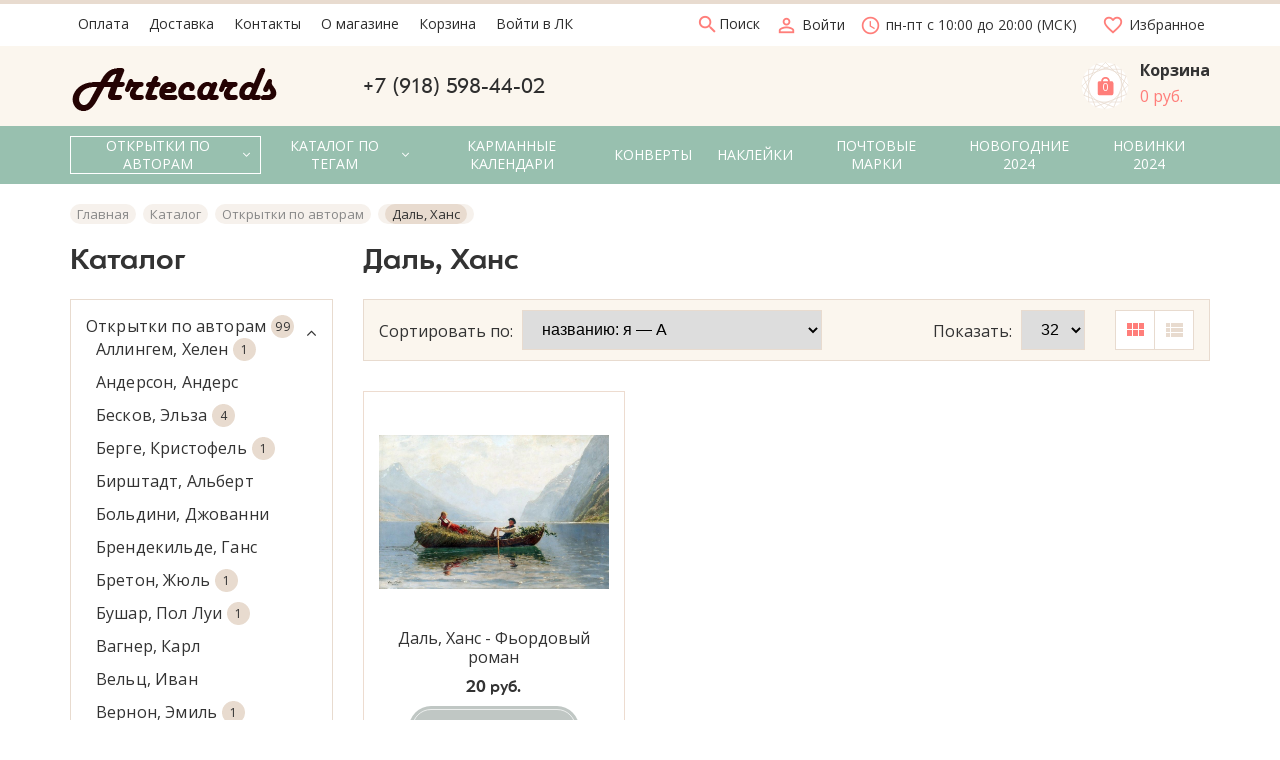

--- FILE ---
content_type: text/html; charset=utf-8
request_url: http://artecards.ru/catalog/Dal-Hans
body_size: 30098
content:
<!DOCTYPE html> 
<html lang="ru">
<head>
  <title>Даль, Ханс</title>
  <meta name="description" content="Даль, Ханс" />
  <meta name="keywords" content="Даль, Ханс" />
  <meta http-equiv="X-UA-Compatible" content="ie=edge">
  <meta charset="utf-8">
  <meta name="viewport" content="width=device-width, initial-scale=1.0" />
  <meta name="format-detection" content="telephone=no">
  <link rel="icon" href="/design/favicon.ico?design=flowers&lc=1647521008" type="image/x-icon" />
  <link rel="shortcut icon" href="/design/favicon.ico?design=flowers&lc=1647521008" type="image/x-icon" />
  
	<meta property="og:title" content="Даль, Ханс">
	<meta property="og:image" content="http://design.artecards.ru/logo.png">
	<meta property="og:url" content="http://artecards.ru/">
	<meta property="og:site_name" content='ARTECARDS'>
	<meta property="og:type" content="website">
  <meta property="og:description" content="Даль, Ханс">  
  
    
  
  <link async href="https://fonts.googleapis.com/icon?family=Material+Icons" rel="stylesheet">
  <link rel="stylesheet" type="text/css" href="/design/fonts.css">
  <link href="https://fonts.googleapis.com/css?family=Open+Sans:400,700&display=swap&subset=cyrillic,cyrillic-ext" rel="stylesheet">
  
  
  <link rel="stylesheet" href="/design/forall.css?lc=1714759305" type="text/css" />
  <link rel="stylesheet" type="text/css" href="/design/main.css?design=flowers&lc=1714759305">
</head>
<body>
  <div class="wrapper  nojs">
    
    <noscript>
      <div class="noscript"> 
        <div class="noscript-inner"> 
          <h4><strong>Мы заметили, что у Вас выключен JavaScript.</strong></h4>
          <h5>Необходимо включить его для корректной работы сайта.</h5>
        </div> 
      </div>
    </noscript>
    
    
    
    <div class="banner-top" style="display:none">
      <div class="container">
        <div class="banner-top-wrapper">
          <div class="banner-top-icon">
            <i class="fal fa-info" aria-hidden="true"></i>
          </div>
          <div class="banner-top-content">
            <strong class="banner-top-title">Заголовок уведомления</strong>
            <div class="banner-top-text">Здесь может быть Ваш текст уведомления со <a class="pseudo-link" href="#">ссылкой</a></div>
          </div>
        </div>
      </div>
      <button class="banner-top-closeBtn" type="button">Закрыть</button>
    </div>
    
    <header class="header">
      <div class="header-top">
        
        <div class="header-icons clearfix">
          <span class="header-iconsItem" type="button" data-target="#headerNav" role="button">
            <i class="material-icons">drag_indicator</i>
          </span>
          <span class="header-iconsItem" type="button" data-target="#headerSearch" role="button">
            <i class="material-icons">search</i>
          </span>
          <span class="header-iconsItem" type="button" data-target="#headerPhone" role="button">
            <i class="material-icons">phone</i>
          </span>
          <span class="header-iconsItem" type="button" data-target="#headerLogin" role="button">
            <i class="material-icons">account_circle</i>
          </span>
        </div>
        
        <div class="container">
            <div class="header-top-wrapper">
                            
              <ul class="header-nav unstyled _header-mobile" id="headerNav">
                                                                                                            <li class="header-navItem  "><a class="header-navLink" href="http://artecards.ru/page/Payment"  title="Оплата" itemprop="url"><span>Оплата</span></a></li>
                                                                                              <li class="header-navItem  "><a class="header-navLink" href="http://artecards.ru/page/Delivery"  title="Доставка" itemprop="url"><span>Доставка</span></a></li>
                                                                                              <li class="header-navItem  "><a class="header-navLink" href="http://artecards.ru/page/Contacts"  title="Контакты" itemprop="url"><span>Контакты</span></a></li>
                                                                                              <li class="header-navItem  "><a class="header-navLink" href="http://artecards.ru/page/O-magazine"  title="О магазине" itemprop="url"><span>О магазине</span></a></li>
                                                                                              <li class="header-navItem  "><a class="header-navLink" href="http://artecards.ru/cart"  title="Ваша корзина" itemprop="url"><span>Корзина</span></a></li>
                                                                                              <li class="header-navItem  "><a class="header-navLink" href="http://artecards.ru/user/login"  title="Вход в личный кабинет покупателя" itemprop="url"><span>Войти в ЛК</span></a></li>
                                                                                      
  
                  <li class="header-nav-all" style="display: none;display: none;display: none;display: none;display: none;display: none;">
                  
                    <a class="header-navLink" href="">Ещё ...</a>
                    <ul class="header-nav-allList">                    
                                                                                                     
                                                           
                                                           
                                                           
                                                           
                                                           
                                                                                    </ul>                    
                  </li>                
  
                </ul>
              
                          
  						
              <div class="header-search _header-mobile" id="headerSearch">
                  <div class="search">
                    <a class="header-searchLink" href="http://artecards.ru/search" title="Поиск по магазину" rel="nofollow">                
      									<i class="material-icons">
                        search
                        </i>
      									<span>Поиск</span>
            				</a>                  
                    <form id="search_mini_form" action="http://artecards.ru/search" method="get" title="Поиск по магазину">
                      <input type="hidden" name="goods_search_field_id" value="0">
                      <input required type="text" name="q" value="" class="input search-string" placeholder="Поиск по магазину..." autocomplete="off">
                      <button type="submit" title="Искать" class="search-submit">
                        <span class="header-searchIcon">
        									<i class="material-icons">
                          search
                          </i>                          
                        </span>
                      </button>
                      <button type="reset" title="Закрыть" class="search-close">
                        <span class="header-searchIcon">
                          <i class="material-icons">
                          close
                          </i>                          
                        </span>
                      </button>
                    </form>
                  </div> 
              </div>	
              
              
              
              <div class="_header-mobile header-login " id="headerLogin">
                                <div class="header-loginMenu">
                  <div class="header-loginList">
                    <a class="header-loginLink" href="http://artecards.ru/user/login" title="Вход в личный кабинет" rel="nofollow">                
                        <i class="material-icons">person_outline</i>   									
      									<span>Войти</span>
            				</a>
                  </div>
                </div>
                              
              </div>
              
            
              
                            <div class="header-phoneSub">
                <i class="material-icons">
                access_time
                </i>                    
                пн-пт с 10:00 до 20:00 (МСК)
              </div>
               
            
              <div class="favorites ">
                <a class="favorites-link" href="http://artecards.ru/user/register" title="Перейти к Избранному">
              		<i class="material-icons">favorite_border</i>
                  <span class="favorites-title">Избранное</span>
                </a>
              </div>
            </div>
        </div>
      </div>
      
      <div class="header-main">
        <div class="container">
          <div class="row">
            
              
              <div class="header-logo col-lg-3 col-md-3 col-xs-6">
									<a href="http://artecards.ru/" title="ARTECARDS">
									  <img class="header-logoImg" src="/design/logo.png?lc=1647521008" alt="ARTECARDS">
									 </a>
							</div>
							
              
              
              <div class="header-contacts _header-mobile col-lg-7 col-md-6" id="headerPhone">
                <div class="header-contacts-wrap">
                  
                  <div class="header-phones">
    							  
    							      							  <a class="header-phoneNum" href="tel:+7918598-44-02">
    							    +7 (918) 598-44-02
    							  </a>
    							      							  
    							      							  
    							                    </div>
  							  
                  
  							  
                </div>
  						</div>  
  						
  						
  						
  						<div class="header-tools col-lg-2 col-md-3 col-xs-6">
                                
                <div class="header-toolsCol">
                  <div class="cart ">
                    <a href="http://artecards.ru/cart" title="Перейти в Корзину" class="header-toolsLink _cart title">
                      <span class="header-toolsIcon _cart">
                        <svg width="55" height="55" version="1.1" id="Слой_1" xmlns="http://www.w3.org/2000/svg" x="0" y="0" viewBox="0 0 55 55" xml:space="preserve"><style>.st1{fill:none;stroke:#e8dbcf;stroke-width:.75;stroke-miterlimit:10}</style><circle cx="27.5" cy="27.1" r="25.5" fill="#fff"/><path class="st1" d="M9.5 9.1h36v36h-36z"/><path transform="rotate(45.001 27.5 27.1)" class="st1" d="M9.8 8.7h35.4v36.8H9.8z"/><path transform="rotate(68.297 27.5 27.1)" class="st1" d="M9.8 8.7h35.4v36.8H9.8z"/><path transform="rotate(21.678 27.502 27.104)" class="st1" d="M9.8 8.7h35.4v36.8H9.8z"/></svg>
                        <span class="header-toolsCounter" data-count="0">
                          <svg class="icon block-icon">
                            <use xlink:href="#local-mall"></use>
                          </svg> 
                          <span class="count" data-count="0">
                            0
                          </span>
                        </span>
                      </span>
                      <span class="header-toolsContent">
                        <strong class="title">Корзина</strong>
                                                  <span class="price">
                            0 руб.
                          </span>
                                                
                      </span>
                    </a>
                    <div class="dropdown">
                      <div class="cart-content">
                        <div class="empty hide">Корзина покупок пуста.<br/> Вы можете выбрать товар из <a href="http://artecards.ru/" title="Перейти в каталог">Каталога</a>.</div>
                                                <div class="empty">Корзина покупок пуста.<br/> Вы можете выбрать товар из <a href="http://artecards.ru/" title="Перейти в каталог">Каталога</a>.</div>
                                              </div>
                    </div>
                  </div>                  
                </div>
  						</div>
  						
            
          </div>
        </div>
      </div>      
      
            <div class="header-menu">
        <div class="container">
          <div class="row no-gutters">
            
            <div class="header-catalog col-xs-12">
              <span class="header-catalogBtn unselectable"><span class="header-catalogIcon fal fa-bars"></span><span>Каталог товаров</span></span>
              <ul class="header-catalogMenu unstyled">
                    <li class="header-catalogMenuTitle">
                      <a href="/catalog">Каталог</a>
                      <button class="header-closeBtn"><i class="fal fa-times"></i></button>
                    </li>
                                                                                                                                            <li  class="header-catalogItem  parent active">
                              <a href="http://artecards.ru/catalog/Otkrytki-po-avtoram-2" class="header-catalogLink " title="Открытки по авторам" itemprop="url">
                                Открытки по авторам
                                <span class="header-arrow header-catalogArrow fal fa-angle-down active"></span>                                                              </a>
                                                
                                            
                        
                                                                                                  <ul class="sub header-subcatalog">
                                                                          <li  class="header-subcatalogCol ">
                              <a href="http://artecards.ru/catalog/Allingem-Helen" class="header-subcatalogTitle " title="Аллингем, Хелен" itemprop="url">
                                Аллингем, Хелен
                                                                                              </a>
                                                </li>
                                                
                                            
                        
                                                                      <li  class="header-subcatalogCol ">
                              <a href="http://artecards.ru/catalog/Anderson-Anders" class="header-subcatalogTitle " title="Андерсон, Андерс" itemprop="url">
                                Андерсон, Андерс
                                                                                              </a>
                                                </li>
                                                
                                            
                        
                                                                      <li  class="header-subcatalogCol ">
                              <a href="http://artecards.ru/catalog/Beskov-Jelza" class="header-subcatalogTitle " title="Бесков, Эльза" itemprop="url">
                                Бесков, Эльза
                                                                                              </a>
                                                </li>
                                                
                                            
                        
                                                                      <li  class="header-subcatalogCol ">
                              <a href="http://artecards.ru/catalog/Berge-Kristofel" class="header-subcatalogTitle " title="Берге, Кристофель" itemprop="url">
                                Берге, Кристофель
                                                                                              </a>
                                                </li>
                                                
                                            
                        
                                                                      <li  class="header-subcatalogCol ">
                              <a href="http://artecards.ru/catalog/Birshtadt-Albert" class="header-subcatalogTitle " title="Бирштадт, Альберт" itemprop="url">
                                Бирштадт, Альберт
                                                                                              </a>
                                                </li>
                                                
                                            
                        
                                                                      <li  class="header-subcatalogCol ">
                              <a href="http://artecards.ru/catalog/Boldini-Dzhovanni" class="header-subcatalogTitle " title="Больдини, Джованни" itemprop="url">
                                Больдини, Джованни
                                                                                              </a>
                                                </li>
                                                
                                            
                        
                                                                      <li  class="header-subcatalogCol ">
                              <a href="http://artecards.ru/catalog/Brendekilde-Gans" class="header-subcatalogTitle " title="Брендекильде, Ганс" itemprop="url">
                                Брендекильде, Ганс
                                                                                              </a>
                                                </li>
                                                
                                            
                        
                                                                      <li  class="header-subcatalogCol ">
                              <a href="http://artecards.ru/catalog/Breton-Zhyul" class="header-subcatalogTitle " title="Бретон, Жюль" itemprop="url">
                                Бретон, Жюль
                                                                                              </a>
                                                </li>
                                                
                                            
                        
                                                                      <li  class="header-subcatalogCol ">
                              <a href="http://artecards.ru/catalog/Bushar-Pol-Lui" class="header-subcatalogTitle " title="Бушар, Пол Луи" itemprop="url">
                                Бушар, Пол Луи
                                                                                              </a>
                                                </li>
                                                
                                            
                        
                                                                      <li  class="header-subcatalogCol ">
                              <a href="http://artecards.ru/catalog/Vagner-Karl" class="header-subcatalogTitle " title="Вагнер, Карл" itemprop="url">
                                Вагнер, Карл
                                                                                              </a>
                                                </li>
                                                
                                            
                        
                                                                      <li  class="header-subcatalogCol ">
                              <a href="http://artecards.ru/catalog/Velc-Ivan" class="header-subcatalogTitle " title="Вельц, Иван" itemprop="url">
                                Вельц, Иван
                                                                                              </a>
                                                </li>
                                                
                                            
                        
                                                                      <li  class="header-subcatalogCol ">
                              <a href="http://artecards.ru/catalog/Vernon-Jemil" class="header-subcatalogTitle " title="Вернон, Эмиль" itemprop="url">
                                Вернон, Эмиль
                                                                                              </a>
                                                </li>
                                                
                                            
                        
                                                                      <li  class="header-subcatalogCol ">
                              <a href="http://artecards.ru/catalog/Veshhilov-Konstantin" class="header-subcatalogTitle " title="Вещилов, Константин" itemprop="url">
                                Вещилов, Константин
                                                                                              </a>
                                                </li>
                                                
                                            
                        
                                                                      <li  class="header-subcatalogCol ">
                              <a href="http://artecards.ru/catalog/Volkov-efim" class="header-subcatalogTitle " title="Волков, Ефим" itemprop="url">
                                Волков, Ефим
                                                                                              </a>
                                                </li>
                                                
                                            
                        
                                                                      <li  class="header-subcatalogCol ">
                              <a href="http://artecards.ru/catalog/Vunsh-Mari" class="header-subcatalogTitle " title="Вунш, Мари" itemprop="url">
                                Вунш, Мари
                                                                                              </a>
                                                </li>
                                                
                                            
                        
                                                                      <li  class="header-subcatalogCol ">
                              <a href="http://artecards.ru/catalog/Gale-Lalu-Jezhen" class="header-subcatalogTitle " title="Галье-Лалу, Эжен" itemprop="url">
                                Галье-Лалу, Эжен
                                                                                              </a>
                                                </li>
                                                
                                            
                        
                                                                      <li  class="header-subcatalogCol ">
                              <a href="http://artecards.ru/catalog/Gardi-Hejvud" class="header-subcatalogTitle " title="Гарди, Хейвуд" itemprop="url">
                                Гарди, Хейвуд
                                                                                              </a>
                                                </li>
                                                
                                            
                        
                                                                      <li  class="header-subcatalogCol ">
                              <a href="http://artecards.ru/catalog/Germashev-Mihail" class="header-subcatalogTitle " title="Гермашев, Михаил" itemprop="url">
                                Гермашев, Михаил
                                                                                              </a>
                                                </li>
                                                
                                            
                        
                                                                      <li  class="header-subcatalogCol ">
                              <a href="http://artecards.ru/catalog/Gorbatov-Konstantin" class="header-subcatalogTitle " title="Горбатов, Константин" itemprop="url">
                                Горбатов, Константин
                                                                                              </a>
                                                </li>
                                                
                                            
                        
                                                                      <li  class="header-subcatalogCol ">
                              <a href="http://artecards.ru/catalog/Gedsbi-Uilyam" class="header-subcatalogTitle " title="Гэдсби, Уильям" itemprop="url">
                                Гэдсби, Уильям
                                                                                              </a>
                                                </li>
                                                
                                            
                        
                                                                      <li  class="header-subcatalogCol  active">
                              <a href="http://artecards.ru/catalog/Dal-Hans" class="header-subcatalogTitle  active" title="Даль, Ханс" itemprop="url">
                                Даль, Ханс
                                                                                              </a>
                                                </li>
                                                
                                            
                        
                                                                      <li  class="header-subcatalogCol ">
                              <a href="http://artecards.ru/catalog/Dzhanni-Georg" class="header-subcatalogTitle " title="Джанни, Георг" itemprop="url">
                                Джанни, Георг
                                                                                              </a>
                                                </li>
                                                
                                            
                        
                                                                      <li  class="header-subcatalogCol ">
                              <a href="http://artecards.ru/catalog/Dzampigi-Jeudzhenio" class="header-subcatalogTitle " title="Дзампиги, Эудженио" itemprop="url">
                                Дзампиги, Эудженио
                                                                                              </a>
                                                </li>
                                                
                                            
                        
                                                                      <li  class="header-subcatalogCol ">
                              <a href="http://artecards.ru/catalog/Diffenbah-Anton" class="header-subcatalogTitle " title="Диффенбах, Антон" itemprop="url">
                                Диффенбах, Антон
                                                                                              </a>
                                                </li>
                                                
                                            
                        
                                                                      <li  class="header-subcatalogCol ">
                              <a href="http://artecards.ru/catalog/Difenbah-Karl" class="header-subcatalogTitle " title="Дифенбах, Карл" itemprop="url">
                                Дифенбах, Карл
                                                                                              </a>
                                                </li>
                                                
                                            
                        
                                                                      <li  class="header-subcatalogCol ">
                              <a href="http://artecards.ru/catalog/Doll-Anton" class="header-subcatalogTitle " title="Долл, Антон" itemprop="url">
                                Долл, Антон
                                                                                              </a>
                                                </li>
                                                
                                            
                        
                                                                      <li  class="header-subcatalogCol ">
                              <a href="http://artecards.ru/catalog/Kilborn-Dzhordzh-Gudvin" class="header-subcatalogTitle " title="Килбёрн, Джордж Гудвин" itemprop="url">
                                Килбёрн, Джордж Гудвин
                                                                                              </a>
                                                </li>
                                                
                                            
                        
                                                                      <li  class="header-subcatalogCol ">
                              <a href="http://artecards.ru/catalog/Klever-yulij" class="header-subcatalogTitle " title="Клевер, Юлий" itemprop="url">
                                Клевер, Юлий
                                                                                              </a>
                                                </li>
                                                
                                            
                        
                                                                      <li  class="header-subcatalogCol ">
                              <a href="http://artecards.ru/catalog/Klever-yulij-Ml" class="header-subcatalogTitle " title="Клевер, Юлий (Мл.)" itemprop="url">
                                Клевер, Юлий (Мл.)
                                                                                              </a>
                                                </li>
                                                
                                            
                        
                                                                      <li  class="header-subcatalogCol ">
                              <a href="http://artecards.ru/catalog/Koulman-Vilyam" class="header-subcatalogTitle " title="Коулман, Вильям" itemprop="url">
                                Коулман, Вильям
                                                                                              </a>
                                                </li>
                                                
                                            
                        
                                                                      <li  class="header-subcatalogCol ">
                              <a href="http://artecards.ru/catalog/Krachkovskij-Iosif" class="header-subcatalogTitle " title="Крачковский, Иосиф" itemprop="url">
                                Крачковский, Иосиф
                                                                                              </a>
                                                </li>
                                                
                                            
                        
                                                                      <li  class="header-subcatalogCol ">
                              <a href="http://artecards.ru/catalog/Kruzeman-Frederik" class="header-subcatalogTitle " title="Круземан, Фредерик" itemprop="url">
                                Круземан, Фредерик
                                                                                              </a>
                                                </li>
                                                
                                            
                        
                                                                      <li  class="header-subcatalogCol ">
                              <a href="http://artecards.ru/catalog/Kukkuk-Villem" class="header-subcatalogTitle " title="Куккук, Виллем" itemprop="url">
                                Куккук, Виллем
                                                                                              </a>
                                                </li>
                                                
                                            
                        
                                                                      <li  class="header-subcatalogCol ">
                              <a href="http://artecards.ru/catalog/Kukujel-Jedvard" class="header-subcatalogTitle " title="Кукуэль, Эдвард" itemprop="url">
                                Кукуэль, Эдвард
                                                                                              </a>
                                                </li>
                                                
                                            
                        
                                                                      <li  class="header-subcatalogCol ">
                              <a href="http://artecards.ru/catalog/Lejkert-Charlz" class="header-subcatalogTitle " title="Лейкерт, Чарльз" itemprop="url">
                                Лейкерт, Чарльз
                                                                                              </a>
                                                </li>
                                                
                                            
                        
                                                                      <li  class="header-subcatalogCol ">
                              <a href="http://artecards.ru/catalog/Lenuar-Charlz" class="header-subcatalogTitle " title="Ленуар, Чарльз" itemprop="url">
                                Ленуар, Чарльз
                                                                                              </a>
                                                </li>
                                                
                                            
                        
                                                                      <li  class="header-subcatalogCol ">
                              <a href="http://artecards.ru/catalog/Lilefors-Bruno" class="header-subcatalogTitle " title="Лильефорс, Бруно" itemprop="url">
                                Лильефорс, Бруно
                                                                                              </a>
                                                </li>
                                                
                                            
                        
                                                                      <li  class="header-subcatalogCol ">
                              <a href="http://artecards.ru/catalog/Makovskij-Konstantin" class="header-subcatalogTitle " title="Маковский, Константин" itemprop="url">
                                Маковский, Константин
                                                                                              </a>
                                                </li>
                                                
                                            
                        
                                                                      <li  class="header-subcatalogCol ">
                              <a href="http://artecards.ru/catalog/Mardzhetson-Uilyam" class="header-subcatalogTitle " title="Марджетсон, Уильям" itemprop="url">
                                Марджетсон, Уильям
                                                                                              </a>
                                                </li>
                                                
                                            
                        
                                                                      <li  class="header-subcatalogCol ">
                              <a href="http://artecards.ru/catalog/Mille-Dzhon" class="header-subcatalogTitle " title="Милле, Джон" itemprop="url">
                                Милле, Джон
                                                                                              </a>
                                                </li>
                                                
                                            
                        
                                                                      <li  class="header-subcatalogCol ">
                              <a href="http://artecards.ru/catalog/Montini-Dzhenni" class="header-subcatalogTitle " title="Монтиньи, Дженни" itemprop="url">
                                Монтиньи, Дженни
                                                                                              </a>
                                                </li>
                                                
                                            
                        
                                                                      <li  class="header-subcatalogCol ">
                              <a href="http://artecards.ru/catalog/Morgan-Frederik" class="header-subcatalogTitle " title="Морган, Фредерик" itemprop="url">
                                Морган, Фредерик
                                                                                              </a>
                                                </li>
                                                
                                            
                        
                                                                      <li  class="header-subcatalogCol ">
                              <a href="http://artecards.ru/catalog/Mosler-Gyustav" class="header-subcatalogTitle " title="Мослер, Гюстав" itemprop="url">
                                Мослер, Гюстав
                                                                                              </a>
                                                </li>
                                                
                                            
                        
                                                                      <li  class="header-subcatalogCol ">
                              <a href="http://artecards.ru/catalog/Muha-Alfons" class="header-subcatalogTitle " title="Муха, Альфонс" itemprop="url">
                                Муха, Альфонс
                                                                                              </a>
                                                </li>
                                                
                                            
                        
                                                                      <li  class="header-subcatalogCol ">
                              <a href="http://artecards.ru/catalog/Mek-Lizzi" class="header-subcatalogTitle " title="Мэк, Лиззи" itemprop="url">
                                Мэк, Лиззи
                                                                                              </a>
                                                </li>
                                                
                                            
                        
                                                                      <li  class="header-subcatalogCol ">
                              <a href="http://artecards.ru/catalog/Neizvestnyj-avtor" class="header-subcatalogTitle " title="Неизвестный автор" itemprop="url">
                                Неизвестный автор
                                                                                              </a>
                                                </li>
                                                
                                            
                        
                                                                      <li  class="header-subcatalogCol ">
                              <a href="http://artecards.ru/catalog/Nistrem-Dzhenni" class="header-subcatalogTitle " title="Нистрем, Дженни" itemprop="url">
                                Нистрем, Дженни
                                                                                              </a>
                                                </li>
                                                
                                            
                        
                                                                      <li  class="header-subcatalogCol ">
                              <a href="http://artecards.ru/catalog/Polenov-Vasilij" class="header-subcatalogTitle " title="Поленов, Василий" itemprop="url">
                                Поленов, Василий
                                                                                              </a>
                                                </li>
                                                
                                            
                        
                                                                      <li  class="header-subcatalogCol ">
                              <a href="http://artecards.ru/catalog/Potter-Beatris" class="header-subcatalogTitle " title="Поттер, Беатрис" itemprop="url">
                                Поттер, Беатрис
                                                                                              </a>
                                                </li>
                                                
                                            
                        
                                                                      <li  class="header-subcatalogCol ">
                              <a href="http://artecards.ru/catalog/Rettig-Genrih" class="header-subcatalogTitle " title="Реттиг, Генрих" itemprop="url">
                                Реттиг, Генрих
                                                                                              </a>
                                                </li>
                                                
                                            
                        
                                                                      <li  class="header-subcatalogCol ">
                              <a href="http://artecards.ru/catalog/Rodzher-Karl" class="header-subcatalogTitle " title="Роджер, Карл" itemprop="url">
                                Роджер, Карл
                                                                                              </a>
                                                </li>
                                                
                                            
                        
                                                                      <li  class="header-subcatalogCol ">
                              <a href="http://artecards.ru/catalog/Ronner-Nip-Genrietta" class="header-subcatalogTitle " title="Роннер-Нип, Генриетта" itemprop="url">
                                Роннер-Нип, Генриетта
                                                                                              </a>
                                                </li>
                                                
                                            
                        
                                                                      <li  class="header-subcatalogCol ">
                              <a href="http://artecards.ru/catalog/Smit-Hald-Frithof" class="header-subcatalogTitle " title="Смит-Халд, Фритхоф" itemprop="url">
                                Смит-Халд, Фритхоф
                                                                                              </a>
                                                </li>
                                                
                                            
                        
                                                                      <li  class="header-subcatalogCol ">
                              <a href="http://artecards.ru/catalog/Strekan-Artur" class="header-subcatalogTitle " title="Стрэкан, Артур" itemprop="url">
                                Стрэкан, Артур
                                                                                              </a>
                                                </li>
                                                
                                            
                        
                                                                      <li  class="header-subcatalogCol ">
                              <a href="http://artecards.ru/catalog/Sudoholskij-Petr" class="header-subcatalogTitle " title="Судохольский, Петр" itemprop="url">
                                Судохольский, Петр
                                                                                              </a>
                                                </li>
                                                
                                            
                        
                                                                      <li  class="header-subcatalogCol ">
                              <a href="http://artecards.ru/catalog/Tisso-Dzhejms" class="header-subcatalogTitle " title="Тиссо, Джеймс" itemprop="url">
                                Тиссо, Джеймс
                                                                                              </a>
                                                </li>
                                                
                                            
                        
                                                                      <li  class="header-subcatalogCol ">
                              <a href="http://artecards.ru/catalog/Todd-Dzhon-Dzhordzh" class="header-subcatalogTitle " title="Тодд, Джон Джордж" itemprop="url">
                                Тодд, Джон Джордж
                                                                                              </a>
                                                </li>
                                                
                                            
                        
                                                                      <li  class="header-subcatalogCol ">
                              <a href="http://artecards.ru/catalog/Uilson-Charlz" class="header-subcatalogTitle " title="Уилсон, Чарльз" itemprop="url">
                                Уилсон, Чарльз
                                                                                              </a>
                                                </li>
                                                
                                            
                        
                                                                      <li  class="header-subcatalogCol ">
                              <a href="http://artecards.ru/catalog/Farkuharson-Dzhozef" class="header-subcatalogTitle " title="Фаркухарсон, Джозеф" itemprop="url">
                                Фаркухарсон, Джозеф
                                                                                              </a>
                                                </li>
                                                
                                            
                        
                                                                      <li  class="header-subcatalogCol ">
                              <a href="http://artecards.ru/catalog/Fisher-Harrison" class="header-subcatalogTitle " title="Фишер, Харрисон" itemprop="url">
                                Фишер, Харрисон
                                                                                              </a>
                                                </li>
                                                
                                            
                        
                                                                      <li  class="header-subcatalogCol ">
                              <a href="http://artecards.ru/catalog/Foster-Majlz-Berket" class="header-subcatalogTitle " title="Фостер, Майлз Беркет" itemprop="url">
                                Фостер, Майлз Беркет
                                                                                              </a>
                                                </li>
                                                
                                            
                        
                                                                      <li  class="header-subcatalogCol ">
                              <a href="http://artecards.ru/catalog/Festad-Gustav" class="header-subcatalogTitle " title="Фьестад, Густав" itemprop="url">
                                Фьестад, Густав
                                                                                              </a>
                                                </li>
                                                
                                            
                        
                                                                      <li  class="header-subcatalogCol ">
                              <a href="http://artecards.ru/catalog/Hejden-A" class="header-subcatalogTitle " title="Хейден, А." itemprop="url">
                                Хейден, А.
                                                                                              </a>
                                                </li>
                                                
                                            
                        
                                                                      <li  class="header-subcatalogCol ">
                              <a href="http://artecards.ru/catalog/Hilgers-Karl" class="header-subcatalogTitle " title="Хильгерс, Карл" itemprop="url">
                                Хильгерс, Карл
                                                                                              </a>
                                                </li>
                                                
                                            
                        
                                                                      <li  class="header-subcatalogCol ">
                              <a href="http://artecards.ru/catalog/Hopkins-Artur" class="header-subcatalogTitle " title="Хопкинс, Артур" itemprop="url">
                                Хопкинс, Артур
                                                                                              </a>
                                                </li>
                                                
                                            
                        
                                                                      <li  class="header-subcatalogCol ">
                              <a href="http://artecards.ru/catalog/Hyuz-Jedvard" class="header-subcatalogTitle " title="Хьюз, Эдвард" itemprop="url">
                                Хьюз, Эдвард
                                                                                              </a>
                                                </li>
                                                
                                            
                        
                                                                      <li  class="header-subcatalogCol ">
                              <a href="http://artecards.ru/catalog/Heker-Horst" class="header-subcatalogTitle " title="Хэкер, Хорст" itemprop="url">
                                Хэкер, Хорст
                                                                                              </a>
                                                </li>
                                                
                                            
                        
                                                                      <li  class="header-subcatalogCol ">
                              <a href="http://artecards.ru/catalog/Sheard-Tomas" class="header-subcatalogTitle " title="Шеард, Томас" itemprop="url">
                                Шеард, Томас
                                                                                              </a>
                                                </li>
                                                
                                            
                        
                                                                      <li  class="header-subcatalogCol ">
                              <a href="http://artecards.ru/catalog/Jekgorst-Vasilij" class="header-subcatalogTitle " title="Экгорст, Василий" itemprop="url">
                                Экгорст, Василий
                                                                                              </a>
                                                </li>
                                                
                                            
                        
                                                                      <li  class="header-subcatalogCol ">
                              <a href="http://artecards.ru/catalog/Jelsli-Artur" class="header-subcatalogTitle " title="Элсли, Артур" itemprop="url">
                                Элсли, Артур
                                                                                              </a>
                                                </li>
                                                
                                            
                        
                                                                      <li  class="header-subcatalogCol ">
                              <a href="http://artecards.ru/catalog/Kristiansen-Nils" class="header-subcatalogTitle " title="Кристиансен, Нилс" itemprop="url">
                                Кристиансен, Нилс
                                                                                              </a>
                                                </li>
                                                
                                            
                        
                                                                      <li  class="header-subcatalogCol ">
                              <a href="http://artecards.ru/catalog/Averkamp-Hendrik" class="header-subcatalogTitle " title="Аверкамп,  Хендрик" itemprop="url">
                                Аверкамп,  Хендрик
                                                                                              </a>
                                                </li>
                                                
                                            
                        
                                                                      <li  class="header-subcatalogCol ">
                              <a href="http://artecards.ru/catalog/Hanter-Meri" class="header-subcatalogTitle " title="Хантер, Мэри" itemprop="url">
                                Хантер, Мэри
                                                                                              </a>
                                                </li>
                                                
                                            
                        
                                                                      <li  class="header-subcatalogCol ">
                              <a href="http://artecards.ru/catalog/Kovalski-Leopold" class="header-subcatalogTitle " title="Ковальски, Леопольд" itemprop="url">
                                Ковальски, Леопольд
                                                                                              </a>
                                                </li>
                                                
                                            
                        
                                                                      <li  class="header-subcatalogCol ">
                              <a href="http://artecards.ru/catalog/Hejlar-Jelit" class="header-subcatalogTitle " title="Хейлар, Элит" itemprop="url">
                                Хейлар, Элит
                                                                                              </a>
                                                </li>
                                                
                                            
                        
                                                                      <li  class="header-subcatalogCol ">
                              <a href="http://artecards.ru/catalog/Savrasov-Aleksej" class="header-subcatalogTitle " title="Саврасов, Алексей" itemprop="url">
                                Саврасов, Алексей
                                                                                              </a>
                                                </li>
                                                
                                            
                        
                                                                      <li  class="header-subcatalogCol ">
                              <a href="http://artecards.ru/catalog/Hejlar-Meri" class="header-subcatalogTitle " title="Хэйлар, Мэри" itemprop="url">
                                Хэйлар, Мэри
                                                                                              </a>
                                                </li>
                                                
                                            
                        
                                                                      <li  class="header-subcatalogCol ">
                              <a href="http://artecards.ru/catalog/Hauptman-Karl" class="header-subcatalogTitle " title="Хауптман, Карл" itemprop="url">
                                Хауптман, Карл
                                                                                              </a>
                                                </li>
                                                
                                            
                        
                                                                      <li  class="header-subcatalogCol ">
                              <a href="http://artecards.ru/catalog/Gejz-Garold" class="header-subcatalogTitle " title="Гейз, Гарольд" itemprop="url">
                                Гейз, Гарольд
                                                                                              </a>
                                                </li>
                                                
                                            
                        
                                                                      <li  class="header-subcatalogCol ">
                              <a href="http://artecards.ru/catalog/Lesli-Dzhordzh" class="header-subcatalogTitle " title="Лесли, Джордж" itemprop="url">
                                Лесли, Джордж
                                                                                              </a>
                                                </li>
                                                
                                                                  </ul> 
                                                </li>
                                                                                          
                        
                                                                      <li  class="header-catalogItem  parent">
                              <a href="http://artecards.ru/catalog/Katalog-po-tegam" class="header-catalogLink " title="Каталог по тегам" itemprop="url">
                                Каталог по тегам
                                <span class="header-arrow header-catalogArrow fal fa-angle-down "></span>                                                              </a>
                                                
                                            
                        
                                                                                                  <ul class="sub header-subcatalog">
                                                                          <li  class="header-subcatalogCol ">
                              <a href="http://artecards.ru/catalog/OSTATKI" class="header-subcatalogTitle " title="УЦЕНКА" itemprop="url">
                                УЦЕНКА
                                                                                              </a>
                                                </li>
                                                
                                            
                        
                                                                      <li  class="header-subcatalogCol ">
                              <a href="http://artecards.ru/catalog/Arhitektura" class="header-subcatalogTitle " title="Архитектура" itemprop="url">
                                Архитектура
                                                                                              </a>
                                                </li>
                                                
                                            
                        
                                                                      <li  class="header-subcatalogCol ">
                              <a href="http://artecards.ru/catalog/Vodoemy" class="header-subcatalogTitle " title="Водоемы" itemprop="url">
                                Водоемы
                                                                                              </a>
                                                </li>
                                                
                                            
                        
                                                                      <li  class="header-subcatalogCol ">
                              <a href="http://artecards.ru/catalog/Gory" class="header-subcatalogTitle " title="Горы" itemprop="url">
                                Горы
                                                                                              </a>
                                                </li>
                                                
                                            
                        
                                                                      <li  class="header-subcatalogCol ">
                              <a href="http://artecards.ru/catalog/Detstvo" class="header-subcatalogTitle " title="Детство" itemprop="url">
                                Детство
                                                                                              </a>
                                                </li>
                                                
                                            
                        
                                                                      <li  class="header-subcatalogCol ">
                              <a href="http://artecards.ru/catalog/Zhenskij-obraz" class="header-subcatalogTitle " title="Женский образ" itemprop="url">
                                Женский образ
                                                                                              </a>
                                                </li>
                                                
                                            
                        
                                                                      <li  class="header-subcatalogCol ">
                              <a href="http://artecards.ru/catalog/Zhivotnye" class="header-subcatalogTitle " title="Животные" itemprop="url">
                                Животные
                                                                                              </a>
                                                </li>
                                                
                                            
                        
                                                                      <li  class="header-subcatalogCol ">
                              <a href="http://artecards.ru/catalog/Zamki" class="header-subcatalogTitle " title="Замки" itemprop="url">
                                Замки
                                                                                              </a>
                                                </li>
                                                
                                            
                        
                                                                      <li  class="header-subcatalogCol ">
                              <a href="http://artecards.ru/catalog/Zima" class="header-subcatalogTitle " title="Зима" itemprop="url">
                                Зима
                                                                                              </a>
                                                </li>
                                                
                                            
                        
                                                                      <li  class="header-subcatalogCol ">
                              <a href="http://artecards.ru/catalog/Interer-2" class="header-subcatalogTitle " title="Интерьер" itemprop="url">
                                Интерьер
                                                                                              </a>
                                                </li>
                                                
                                            
                        
                                                                      <li  class="header-subcatalogCol ">
                              <a href="http://artecards.ru/catalog/Korabli" class="header-subcatalogTitle " title="Корабли" itemprop="url">
                                Корабли
                                                                                              </a>
                                                </li>
                                                
                                            
                        
                                                                      <li  class="header-subcatalogCol ">
                              <a href="http://artecards.ru/catalog/Koty" class="header-subcatalogTitle " title="Коты" itemprop="url">
                                Коты
                                                                                              </a>
                                                </li>
                                                
                                            
                        
                                                                      <li  class="header-subcatalogCol ">
                              <a href="http://artecards.ru/catalog/Les" class="header-subcatalogTitle " title="Лес" itemprop="url">
                                Лес
                                                                                              </a>
                                                </li>
                                                
                                            
                        
                                                                      <li  class="header-subcatalogCol ">
                              <a href="http://artecards.ru/catalog/Leto" class="header-subcatalogTitle " title="Лето" itemprop="url">
                                Лето
                                                                                              </a>
                                                </li>
                                                
                                            
                        
                                                                      <li  class="header-subcatalogCol ">
                              <a href="http://artecards.ru/catalog/Literatura" class="header-subcatalogTitle " title="Литература" itemprop="url">
                                Литература
                                                                                              </a>
                                                </li>
                                                
                                            
                        
                                                                      <li  class="header-subcatalogCol ">
                              <a href="http://artecards.ru/catalog/Lyubov" class="header-subcatalogTitle " title="Любовь" itemprop="url">
                                Любовь
                                                                                              </a>
                                                </li>
                                                
                                            
                        
                                                                      <li  class="header-subcatalogCol ">
                              <a href="http://artecards.ru/catalog/Mayaki" class="header-subcatalogTitle " title="Маяки" itemprop="url">
                                Маяки
                                                                                              </a>
                                                </li>
                                                
                                            
                        
                                                                      <li  class="header-subcatalogCol ">
                              <a href="http://artecards.ru/catalog/Mini-otkrytki" class="header-subcatalogTitle " title="Мини-открытки" itemprop="url">
                                Мини-открытки
                                                                                              </a>
                                                </li>
                                                
                                            
                        
                                                                      <li  class="header-subcatalogCol ">
                              <a href="http://artecards.ru/catalog/Muzhskoj-obraz" class="header-subcatalogTitle " title="Мужской образ" itemprop="url">
                                Мужской образ
                                                                                              </a>
                                                </li>
                                                
                                            
                        
                                                                      <li  class="header-subcatalogCol ">
                              <a href="http://artecards.ru/catalog/Muzyka" class="header-subcatalogTitle " title="Музыка" itemprop="url">
                                Музыка
                                                                                              </a>
                                                </li>
                                                
                                            
                        
                                                                      <li  class="header-subcatalogCol ">
                              <a href="http://artecards.ru/catalog/Nabory" class="header-subcatalogTitle " title="Наборы" itemprop="url">
                                Наборы
                                                                                              </a>
                                                </li>
                                                
                                            
                        
                                                                      <li  class="header-subcatalogCol ">
                              <a href="http://artecards.ru/catalog/Novyj-god" class="header-subcatalogTitle " title="Новый год" itemprop="url">
                                Новый год
                                                                                              </a>
                                                </li>
                                                
                                            
                        
                                                                      <li  class="header-subcatalogCol ">
                              <a href="http://artecards.ru/catalog/Noch" class="header-subcatalogTitle " title="Ночь" itemprop="url">
                                Ночь
                                                                                              </a>
                                                </li>
                                                
                                            
                        
                                                                      <li  class="header-subcatalogCol ">
                              <a href="http://artecards.ru/catalog/Osen" class="header-subcatalogTitle " title="Осень" itemprop="url">
                                Осень
                                                                                              </a>
                                                </li>
                                                
                                            
                        
                                                                      <li  class="header-subcatalogCol ">
                              <a href="http://artecards.ru/catalog/Prerafajelity" class="header-subcatalogTitle " title="Прерафаэлиты" itemprop="url">
                                Прерафаэлиты
                                                                                              </a>
                                                </li>
                                                
                                            
                        
                                                                      <li  class="header-subcatalogCol ">
                              <a href="http://artecards.ru/catalog/Pticy" class="header-subcatalogTitle " title="Птицы" itemprop="url">
                                Птицы
                                                                                              </a>
                                                </li>
                                                
                                            
                        
                                                                      <li  class="header-subcatalogCol ">
                              <a href="http://artecards.ru/catalog/Pejzazh" class="header-subcatalogTitle " title="Пейзаж" itemprop="url">
                                Пейзаж
                                                                                              </a>
                                                </li>
                                                
                                            
                        
                                                                      <li  class="header-subcatalogCol ">
                              <a href="http://artecards.ru/catalog/Skazka" class="header-subcatalogTitle " title="Сказка" itemprop="url">
                                Сказка
                                                                                              </a>
                                                </li>
                                                
                                            
                        
                                                                      <li  class="header-subcatalogCol ">
                              <a href="http://artecards.ru/catalog/Sovremennye-avtory" class="header-subcatalogTitle " title="Современные авторы" itemprop="url">
                                Современные авторы
                                                                                              </a>
                                                </li>
                                                
                                            
                        
                                                                      <li  class="header-subcatalogCol ">
                              <a href="http://artecards.ru/catalog/Cvety" class="header-subcatalogTitle " title="Цветы" itemprop="url">
                                Цветы
                                                                                              </a>
                                                </li>
                                                
                                                                  </ul> 
                                                </li>
                                                                                          
                        
                                                                      <li  class="header-catalogItem ">
                              <a href="http://artecards.ru/catalog/Karmannye-kalendari-2" class="header-catalogLink " title="Карманные календари" itemprop="url">
                                Карманные календари
                                                                                              </a>
                                                </li>
                                                
                                            
                        
                                                                      <li  class="header-catalogItem ">
                              <a href="http://artecards.ru/catalog/Konverty" class="header-catalogLink " title="Конверты" itemprop="url">
                                Конверты
                                                                                              </a>
                                                </li>
                                                
                                            
                        
                                                                      <li  class="header-catalogItem ">
                              <a href="http://artecards.ru/catalog/Naklejki" class="header-catalogLink " title="Наклейки" itemprop="url">
                                Наклейки
                                                                                              </a>
                                                </li>
                                                
                                            
                        
                                                                      <li  class="header-catalogItem ">
                              <a href="http://artecards.ru/catalog/Pochtovye-marki" class="header-catalogLink " title="Почтовые марки" itemprop="url">
                                Почтовые марки
                                                                                              </a>
                                                </li>
                                                
                                            
                        
                                                                      <li  class="header-catalogItem ">
                              <a href="http://artecards.ru/catalog/NOVOGODNIe" class="header-catalogLink " title="НОВОГОДНИЕ 2024" itemprop="url">
                                НОВОГОДНИЕ 2024
                                                                                              </a>
                                                </li>
                                                
                                            
                        
                                                                      <li  class="header-catalogItem ">
                              <a href="http://artecards.ru/catalog/NOVINKI" class="header-catalogLink " title="НОВИНКИ 2024" itemprop="url">
                                НОВИНКИ 2024
                                                                                              </a>
                                                </li>
                                                
                                            
                        
                                                          
              </ul>
            </div>
            
            
            
            <div class="header-sections col-xs-12" >
                <ul class="header-sectionsList header-catalogMenu">
                  
                                                                                                                                <li  class="header-sectionsItem  parent active">
                            <a href="http://artecards.ru/catalog/Otkrytki-po-avtoram-2" class="header-catalogLink " title="Открытки по авторам" itemprop="url">
                              <span class="header-linkText">Открытки по авторам</span>
                              <span class="header-arrow header-catalogArrow fal fa-angle-down active"></span>                                                          </a>
                                            
                                        
                      
                                                                                          <ul class="sub header-subcatalog">
                                                                    <li  class="header-subcatalogCol ">
                            <a href="http://artecards.ru/catalog/Allingem-Helen" class="header-subcatalogTitle " title="Аллингем, Хелен" itemprop="url">
                              <span class="header-linkText">Аллингем, Хелен</span>
                                                                                        </a>
                                            </li>
                                            
                                        
                      
                                                                <li  class="header-subcatalogCol ">
                            <a href="http://artecards.ru/catalog/Anderson-Anders" class="header-subcatalogTitle " title="Андерсон, Андерс" itemprop="url">
                              <span class="header-linkText">Андерсон, Андерс</span>
                                                                                        </a>
                                            </li>
                                            
                                        
                      
                                                                <li  class="header-subcatalogCol ">
                            <a href="http://artecards.ru/catalog/Beskov-Jelza" class="header-subcatalogTitle " title="Бесков, Эльза" itemprop="url">
                              <span class="header-linkText">Бесков, Эльза</span>
                                                                                        </a>
                                            </li>
                                            
                                        
                      
                                                                <li  class="header-subcatalogCol ">
                            <a href="http://artecards.ru/catalog/Berge-Kristofel" class="header-subcatalogTitle " title="Берге, Кристофель" itemprop="url">
                              <span class="header-linkText">Берге, Кристофель</span>
                                                                                        </a>
                                            </li>
                                            
                                        
                      
                                                                <li  class="header-subcatalogCol ">
                            <a href="http://artecards.ru/catalog/Birshtadt-Albert" class="header-subcatalogTitle " title="Бирштадт, Альберт" itemprop="url">
                              <span class="header-linkText">Бирштадт, Альберт</span>
                                                                                        </a>
                                            </li>
                                            
                                        
                      
                                                                <li  class="header-subcatalogCol ">
                            <a href="http://artecards.ru/catalog/Boldini-Dzhovanni" class="header-subcatalogTitle " title="Больдини, Джованни" itemprop="url">
                              <span class="header-linkText">Больдини, Джованни</span>
                                                                                        </a>
                                            </li>
                                            
                                        
                      
                                                                <li  class="header-subcatalogCol ">
                            <a href="http://artecards.ru/catalog/Brendekilde-Gans" class="header-subcatalogTitle " title="Брендекильде, Ганс" itemprop="url">
                              <span class="header-linkText">Брендекильде, Ганс</span>
                                                                                        </a>
                                            </li>
                                            
                                        
                      
                                                                <li  class="header-subcatalogCol ">
                            <a href="http://artecards.ru/catalog/Breton-Zhyul" class="header-subcatalogTitle " title="Бретон, Жюль" itemprop="url">
                              <span class="header-linkText">Бретон, Жюль</span>
                                                                                        </a>
                                            </li>
                                            
                                        
                      
                                                                <li  class="header-subcatalogCol ">
                            <a href="http://artecards.ru/catalog/Bushar-Pol-Lui" class="header-subcatalogTitle " title="Бушар, Пол Луи" itemprop="url">
                              <span class="header-linkText">Бушар, Пол Луи</span>
                                                                                        </a>
                                            </li>
                                            
                                        
                      
                                                                <li  class="header-subcatalogCol ">
                            <a href="http://artecards.ru/catalog/Vagner-Karl" class="header-subcatalogTitle " title="Вагнер, Карл" itemprop="url">
                              <span class="header-linkText">Вагнер, Карл</span>
                                                                                        </a>
                                            </li>
                                            
                                        
                      
                                                                <li  class="header-subcatalogCol ">
                            <a href="http://artecards.ru/catalog/Velc-Ivan" class="header-subcatalogTitle " title="Вельц, Иван" itemprop="url">
                              <span class="header-linkText">Вельц, Иван</span>
                                                                                        </a>
                                            </li>
                                            
                                        
                      
                                                                <li  class="header-subcatalogCol ">
                            <a href="http://artecards.ru/catalog/Vernon-Jemil" class="header-subcatalogTitle " title="Вернон, Эмиль" itemprop="url">
                              <span class="header-linkText">Вернон, Эмиль</span>
                                                                                        </a>
                                            </li>
                                            
                                        
                      
                                                                <li  class="header-subcatalogCol ">
                            <a href="http://artecards.ru/catalog/Veshhilov-Konstantin" class="header-subcatalogTitle " title="Вещилов, Константин" itemprop="url">
                              <span class="header-linkText">Вещилов, Константин</span>
                                                                                        </a>
                                            </li>
                                            
                                        
                      
                                                                <li  class="header-subcatalogCol ">
                            <a href="http://artecards.ru/catalog/Volkov-efim" class="header-subcatalogTitle " title="Волков, Ефим" itemprop="url">
                              <span class="header-linkText">Волков, Ефим</span>
                                                                                        </a>
                                            </li>
                                            
                                        
                      
                                                                <li  class="header-subcatalogCol ">
                            <a href="http://artecards.ru/catalog/Vunsh-Mari" class="header-subcatalogTitle " title="Вунш, Мари" itemprop="url">
                              <span class="header-linkText">Вунш, Мари</span>
                                                                                        </a>
                                            </li>
                                            
                                        
                      
                                                                <li  class="header-subcatalogCol ">
                            <a href="http://artecards.ru/catalog/Gale-Lalu-Jezhen" class="header-subcatalogTitle " title="Галье-Лалу, Эжен" itemprop="url">
                              <span class="header-linkText">Галье-Лалу, Эжен</span>
                                                                                        </a>
                                            </li>
                                            
                                        
                      
                                                                <li  class="header-subcatalogCol ">
                            <a href="http://artecards.ru/catalog/Gardi-Hejvud" class="header-subcatalogTitle " title="Гарди, Хейвуд" itemprop="url">
                              <span class="header-linkText">Гарди, Хейвуд</span>
                                                                                        </a>
                                            </li>
                                            
                                        
                      
                                                                <li  class="header-subcatalogCol ">
                            <a href="http://artecards.ru/catalog/Germashev-Mihail" class="header-subcatalogTitle " title="Гермашев, Михаил" itemprop="url">
                              <span class="header-linkText">Гермашев, Михаил</span>
                                                                                        </a>
                                            </li>
                                            
                                        
                      
                                                                <li  class="header-subcatalogCol ">
                            <a href="http://artecards.ru/catalog/Gorbatov-Konstantin" class="header-subcatalogTitle " title="Горбатов, Константин" itemprop="url">
                              <span class="header-linkText">Горбатов, Константин</span>
                                                                                        </a>
                                            </li>
                                            
                                        
                      
                                                                <li  class="header-subcatalogCol ">
                            <a href="http://artecards.ru/catalog/Gedsbi-Uilyam" class="header-subcatalogTitle " title="Гэдсби, Уильям" itemprop="url">
                              <span class="header-linkText">Гэдсби, Уильям</span>
                                                                                        </a>
                                            </li>
                                            
                                        
                      
                                                                <li  class="header-subcatalogCol  active">
                            <a href="http://artecards.ru/catalog/Dal-Hans" class="header-subcatalogTitle  active" title="Даль, Ханс" itemprop="url">
                              <span class="header-linkText">Даль, Ханс</span>
                                                                                        </a>
                                            </li>
                                            
                                        
                      
                                                                <li  class="header-subcatalogCol ">
                            <a href="http://artecards.ru/catalog/Dzhanni-Georg" class="header-subcatalogTitle " title="Джанни, Георг" itemprop="url">
                              <span class="header-linkText">Джанни, Георг</span>
                                                                                        </a>
                                            </li>
                                            
                                        
                      
                                                                <li  class="header-subcatalogCol ">
                            <a href="http://artecards.ru/catalog/Dzampigi-Jeudzhenio" class="header-subcatalogTitle " title="Дзампиги, Эудженио" itemprop="url">
                              <span class="header-linkText">Дзампиги, Эудженио</span>
                                                                                        </a>
                                            </li>
                                            
                                        
                      
                                                                <li  class="header-subcatalogCol ">
                            <a href="http://artecards.ru/catalog/Diffenbah-Anton" class="header-subcatalogTitle " title="Диффенбах, Антон" itemprop="url">
                              <span class="header-linkText">Диффенбах, Антон</span>
                                                                                        </a>
                                            </li>
                                            
                                        
                      
                                                                <li  class="header-subcatalogCol ">
                            <a href="http://artecards.ru/catalog/Difenbah-Karl" class="header-subcatalogTitle " title="Дифенбах, Карл" itemprop="url">
                              <span class="header-linkText">Дифенбах, Карл</span>
                                                                                        </a>
                                            </li>
                                            
                                        
                      
                                                                <li  class="header-subcatalogCol ">
                            <a href="http://artecards.ru/catalog/Doll-Anton" class="header-subcatalogTitle " title="Долл, Антон" itemprop="url">
                              <span class="header-linkText">Долл, Антон</span>
                                                                                        </a>
                                            </li>
                                            
                                        
                      
                                                                <li  class="header-subcatalogCol ">
                            <a href="http://artecards.ru/catalog/Kilborn-Dzhordzh-Gudvin" class="header-subcatalogTitle " title="Килбёрн, Джордж Гудвин" itemprop="url">
                              <span class="header-linkText">Килбёрн, Джордж Гудвин</span>
                                                                                        </a>
                                            </li>
                                            
                                        
                      
                                                                <li  class="header-subcatalogCol ">
                            <a href="http://artecards.ru/catalog/Klever-yulij" class="header-subcatalogTitle " title="Клевер, Юлий" itemprop="url">
                              <span class="header-linkText">Клевер, Юлий</span>
                                                                                        </a>
                                            </li>
                                            
                                        
                      
                                                                <li  class="header-subcatalogCol ">
                            <a href="http://artecards.ru/catalog/Klever-yulij-Ml" class="header-subcatalogTitle " title="Клевер, Юлий (Мл.)" itemprop="url">
                              <span class="header-linkText">Клевер, Юлий (Мл.)</span>
                                                                                        </a>
                                            </li>
                                            
                                        
                      
                                                                <li  class="header-subcatalogCol ">
                            <a href="http://artecards.ru/catalog/Koulman-Vilyam" class="header-subcatalogTitle " title="Коулман, Вильям" itemprop="url">
                              <span class="header-linkText">Коулман, Вильям</span>
                                                                                        </a>
                                            </li>
                                            
                                        
                      
                                                                <li  class="header-subcatalogCol ">
                            <a href="http://artecards.ru/catalog/Krachkovskij-Iosif" class="header-subcatalogTitle " title="Крачковский, Иосиф" itemprop="url">
                              <span class="header-linkText">Крачковский, Иосиф</span>
                                                                                        </a>
                                            </li>
                                            
                                        
                      
                                                                <li  class="header-subcatalogCol ">
                            <a href="http://artecards.ru/catalog/Kruzeman-Frederik" class="header-subcatalogTitle " title="Круземан, Фредерик" itemprop="url">
                              <span class="header-linkText">Круземан, Фредерик</span>
                                                                                        </a>
                                            </li>
                                            
                                        
                      
                                                                <li  class="header-subcatalogCol ">
                            <a href="http://artecards.ru/catalog/Kukkuk-Villem" class="header-subcatalogTitle " title="Куккук, Виллем" itemprop="url">
                              <span class="header-linkText">Куккук, Виллем</span>
                                                                                        </a>
                                            </li>
                                            
                                        
                      
                                                                <li  class="header-subcatalogCol ">
                            <a href="http://artecards.ru/catalog/Kukujel-Jedvard" class="header-subcatalogTitle " title="Кукуэль, Эдвард" itemprop="url">
                              <span class="header-linkText">Кукуэль, Эдвард</span>
                                                                                        </a>
                                            </li>
                                            
                                        
                      
                                                                <li  class="header-subcatalogCol ">
                            <a href="http://artecards.ru/catalog/Lejkert-Charlz" class="header-subcatalogTitle " title="Лейкерт, Чарльз" itemprop="url">
                              <span class="header-linkText">Лейкерт, Чарльз</span>
                                                                                        </a>
                                            </li>
                                            
                                        
                      
                                                                <li  class="header-subcatalogCol ">
                            <a href="http://artecards.ru/catalog/Lenuar-Charlz" class="header-subcatalogTitle " title="Ленуар, Чарльз" itemprop="url">
                              <span class="header-linkText">Ленуар, Чарльз</span>
                                                                                        </a>
                                            </li>
                                            
                                        
                      
                                                                <li  class="header-subcatalogCol ">
                            <a href="http://artecards.ru/catalog/Lilefors-Bruno" class="header-subcatalogTitle " title="Лильефорс, Бруно" itemprop="url">
                              <span class="header-linkText">Лильефорс, Бруно</span>
                                                                                        </a>
                                            </li>
                                            
                                        
                      
                                                                <li  class="header-subcatalogCol ">
                            <a href="http://artecards.ru/catalog/Makovskij-Konstantin" class="header-subcatalogTitle " title="Маковский, Константин" itemprop="url">
                              <span class="header-linkText">Маковский, Константин</span>
                                                                                        </a>
                                            </li>
                                            
                                        
                      
                                                                <li  class="header-subcatalogCol ">
                            <a href="http://artecards.ru/catalog/Mardzhetson-Uilyam" class="header-subcatalogTitle " title="Марджетсон, Уильям" itemprop="url">
                              <span class="header-linkText">Марджетсон, Уильям</span>
                                                                                        </a>
                                            </li>
                                            
                                        
                      
                                                                <li  class="header-subcatalogCol ">
                            <a href="http://artecards.ru/catalog/Mille-Dzhon" class="header-subcatalogTitle " title="Милле, Джон" itemprop="url">
                              <span class="header-linkText">Милле, Джон</span>
                                                                                        </a>
                                            </li>
                                            
                                        
                      
                                                                <li  class="header-subcatalogCol ">
                            <a href="http://artecards.ru/catalog/Montini-Dzhenni" class="header-subcatalogTitle " title="Монтиньи, Дженни" itemprop="url">
                              <span class="header-linkText">Монтиньи, Дженни</span>
                                                                                        </a>
                                            </li>
                                            
                                        
                      
                                                                <li  class="header-subcatalogCol ">
                            <a href="http://artecards.ru/catalog/Morgan-Frederik" class="header-subcatalogTitle " title="Морган, Фредерик" itemprop="url">
                              <span class="header-linkText">Морган, Фредерик</span>
                                                                                        </a>
                                            </li>
                                            
                                        
                      
                                                                <li  class="header-subcatalogCol ">
                            <a href="http://artecards.ru/catalog/Mosler-Gyustav" class="header-subcatalogTitle " title="Мослер, Гюстав" itemprop="url">
                              <span class="header-linkText">Мослер, Гюстав</span>
                                                                                        </a>
                                            </li>
                                            
                                        
                      
                                                                <li  class="header-subcatalogCol ">
                            <a href="http://artecards.ru/catalog/Muha-Alfons" class="header-subcatalogTitle " title="Муха, Альфонс" itemprop="url">
                              <span class="header-linkText">Муха, Альфонс</span>
                                                                                        </a>
                                            </li>
                                            
                                        
                      
                                                                <li  class="header-subcatalogCol ">
                            <a href="http://artecards.ru/catalog/Mek-Lizzi" class="header-subcatalogTitle " title="Мэк, Лиззи" itemprop="url">
                              <span class="header-linkText">Мэк, Лиззи</span>
                                                                                        </a>
                                            </li>
                                            
                                        
                      
                                                                <li  class="header-subcatalogCol ">
                            <a href="http://artecards.ru/catalog/Neizvestnyj-avtor" class="header-subcatalogTitle " title="Неизвестный автор" itemprop="url">
                              <span class="header-linkText">Неизвестный автор</span>
                                                                                        </a>
                                            </li>
                                            
                                        
                      
                                                                <li  class="header-subcatalogCol ">
                            <a href="http://artecards.ru/catalog/Nistrem-Dzhenni" class="header-subcatalogTitle " title="Нистрем, Дженни" itemprop="url">
                              <span class="header-linkText">Нистрем, Дженни</span>
                                                                                        </a>
                                            </li>
                                            
                                        
                      
                                                                <li  class="header-subcatalogCol ">
                            <a href="http://artecards.ru/catalog/Polenov-Vasilij" class="header-subcatalogTitle " title="Поленов, Василий" itemprop="url">
                              <span class="header-linkText">Поленов, Василий</span>
                                                                                        </a>
                                            </li>
                                            
                                        
                      
                                                                <li  class="header-subcatalogCol ">
                            <a href="http://artecards.ru/catalog/Potter-Beatris" class="header-subcatalogTitle " title="Поттер, Беатрис" itemprop="url">
                              <span class="header-linkText">Поттер, Беатрис</span>
                                                                                        </a>
                                            </li>
                                            
                                        
                      
                                                                <li  class="header-subcatalogCol ">
                            <a href="http://artecards.ru/catalog/Rettig-Genrih" class="header-subcatalogTitle " title="Реттиг, Генрих" itemprop="url">
                              <span class="header-linkText">Реттиг, Генрих</span>
                                                                                        </a>
                                            </li>
                                            
                                        
                      
                                                                <li  class="header-subcatalogCol ">
                            <a href="http://artecards.ru/catalog/Rodzher-Karl" class="header-subcatalogTitle " title="Роджер, Карл" itemprop="url">
                              <span class="header-linkText">Роджер, Карл</span>
                                                                                        </a>
                                            </li>
                                            
                                        
                      
                                                                <li  class="header-subcatalogCol ">
                            <a href="http://artecards.ru/catalog/Ronner-Nip-Genrietta" class="header-subcatalogTitle " title="Роннер-Нип, Генриетта" itemprop="url">
                              <span class="header-linkText">Роннер-Нип, Генриетта</span>
                                                                                        </a>
                                            </li>
                                            
                                        
                      
                                                                <li  class="header-subcatalogCol ">
                            <a href="http://artecards.ru/catalog/Smit-Hald-Frithof" class="header-subcatalogTitle " title="Смит-Халд, Фритхоф" itemprop="url">
                              <span class="header-linkText">Смит-Халд, Фритхоф</span>
                                                                                        </a>
                                            </li>
                                            
                                        
                      
                                                                <li  class="header-subcatalogCol ">
                            <a href="http://artecards.ru/catalog/Strekan-Artur" class="header-subcatalogTitle " title="Стрэкан, Артур" itemprop="url">
                              <span class="header-linkText">Стрэкан, Артур</span>
                                                                                        </a>
                                            </li>
                                            
                                        
                      
                                                                <li  class="header-subcatalogCol ">
                            <a href="http://artecards.ru/catalog/Sudoholskij-Petr" class="header-subcatalogTitle " title="Судохольский, Петр" itemprop="url">
                              <span class="header-linkText">Судохольский, Петр</span>
                                                                                        </a>
                                            </li>
                                            
                                        
                      
                                                                <li  class="header-subcatalogCol ">
                            <a href="http://artecards.ru/catalog/Tisso-Dzhejms" class="header-subcatalogTitle " title="Тиссо, Джеймс" itemprop="url">
                              <span class="header-linkText">Тиссо, Джеймс</span>
                                                                                        </a>
                                            </li>
                                            
                                        
                      
                                                                <li  class="header-subcatalogCol ">
                            <a href="http://artecards.ru/catalog/Todd-Dzhon-Dzhordzh" class="header-subcatalogTitle " title="Тодд, Джон Джордж" itemprop="url">
                              <span class="header-linkText">Тодд, Джон Джордж</span>
                                                                                        </a>
                                            </li>
                                            
                                        
                      
                                                                <li  class="header-subcatalogCol ">
                            <a href="http://artecards.ru/catalog/Uilson-Charlz" class="header-subcatalogTitle " title="Уилсон, Чарльз" itemprop="url">
                              <span class="header-linkText">Уилсон, Чарльз</span>
                                                                                        </a>
                                            </li>
                                            
                                        
                      
                                                                <li  class="header-subcatalogCol ">
                            <a href="http://artecards.ru/catalog/Farkuharson-Dzhozef" class="header-subcatalogTitle " title="Фаркухарсон, Джозеф" itemprop="url">
                              <span class="header-linkText">Фаркухарсон, Джозеф</span>
                                                                                        </a>
                                            </li>
                                            
                                        
                      
                                                                <li  class="header-subcatalogCol ">
                            <a href="http://artecards.ru/catalog/Fisher-Harrison" class="header-subcatalogTitle " title="Фишер, Харрисон" itemprop="url">
                              <span class="header-linkText">Фишер, Харрисон</span>
                                                                                        </a>
                                            </li>
                                            
                                        
                      
                                                                <li  class="header-subcatalogCol ">
                            <a href="http://artecards.ru/catalog/Foster-Majlz-Berket" class="header-subcatalogTitle " title="Фостер, Майлз Беркет" itemprop="url">
                              <span class="header-linkText">Фостер, Майлз Беркет</span>
                                                                                        </a>
                                            </li>
                                            
                                        
                      
                                                                <li  class="header-subcatalogCol ">
                            <a href="http://artecards.ru/catalog/Festad-Gustav" class="header-subcatalogTitle " title="Фьестад, Густав" itemprop="url">
                              <span class="header-linkText">Фьестад, Густав</span>
                                                                                        </a>
                                            </li>
                                            
                                        
                      
                                                                <li  class="header-subcatalogCol ">
                            <a href="http://artecards.ru/catalog/Hejden-A" class="header-subcatalogTitle " title="Хейден, А." itemprop="url">
                              <span class="header-linkText">Хейден, А.</span>
                                                                                        </a>
                                            </li>
                                            
                                        
                      
                                                                <li  class="header-subcatalogCol ">
                            <a href="http://artecards.ru/catalog/Hilgers-Karl" class="header-subcatalogTitle " title="Хильгерс, Карл" itemprop="url">
                              <span class="header-linkText">Хильгерс, Карл</span>
                                                                                        </a>
                                            </li>
                                            
                                        
                      
                                                                <li  class="header-subcatalogCol ">
                            <a href="http://artecards.ru/catalog/Hopkins-Artur" class="header-subcatalogTitle " title="Хопкинс, Артур" itemprop="url">
                              <span class="header-linkText">Хопкинс, Артур</span>
                                                                                        </a>
                                            </li>
                                            
                                        
                      
                                                                <li  class="header-subcatalogCol ">
                            <a href="http://artecards.ru/catalog/Hyuz-Jedvard" class="header-subcatalogTitle " title="Хьюз, Эдвард" itemprop="url">
                              <span class="header-linkText">Хьюз, Эдвард</span>
                                                                                        </a>
                                            </li>
                                            
                                        
                      
                                                                <li  class="header-subcatalogCol ">
                            <a href="http://artecards.ru/catalog/Heker-Horst" class="header-subcatalogTitle " title="Хэкер, Хорст" itemprop="url">
                              <span class="header-linkText">Хэкер, Хорст</span>
                                                                                        </a>
                                            </li>
                                            
                                        
                      
                                                                <li  class="header-subcatalogCol ">
                            <a href="http://artecards.ru/catalog/Sheard-Tomas" class="header-subcatalogTitle " title="Шеард, Томас" itemprop="url">
                              <span class="header-linkText">Шеард, Томас</span>
                                                                                        </a>
                                            </li>
                                            
                                        
                      
                                                                <li  class="header-subcatalogCol ">
                            <a href="http://artecards.ru/catalog/Jekgorst-Vasilij" class="header-subcatalogTitle " title="Экгорст, Василий" itemprop="url">
                              <span class="header-linkText">Экгорст, Василий</span>
                                                                                        </a>
                                            </li>
                                            
                                        
                      
                                                                <li  class="header-subcatalogCol ">
                            <a href="http://artecards.ru/catalog/Jelsli-Artur" class="header-subcatalogTitle " title="Элсли, Артур" itemprop="url">
                              <span class="header-linkText">Элсли, Артур</span>
                                                                                        </a>
                                            </li>
                                            
                                        
                      
                                                                <li  class="header-subcatalogCol ">
                            <a href="http://artecards.ru/catalog/Kristiansen-Nils" class="header-subcatalogTitle " title="Кристиансен, Нилс" itemprop="url">
                              <span class="header-linkText">Кристиансен, Нилс</span>
                                                                                        </a>
                                            </li>
                                            
                                        
                      
                                                                <li  class="header-subcatalogCol ">
                            <a href="http://artecards.ru/catalog/Averkamp-Hendrik" class="header-subcatalogTitle " title="Аверкамп,  Хендрик" itemprop="url">
                              <span class="header-linkText">Аверкамп,  Хендрик</span>
                                                                                        </a>
                                            </li>
                                            
                                        
                      
                                                                <li  class="header-subcatalogCol ">
                            <a href="http://artecards.ru/catalog/Hanter-Meri" class="header-subcatalogTitle " title="Хантер, Мэри" itemprop="url">
                              <span class="header-linkText">Хантер, Мэри</span>
                                                                                        </a>
                                            </li>
                                            
                                        
                      
                                                                <li  class="header-subcatalogCol ">
                            <a href="http://artecards.ru/catalog/Kovalski-Leopold" class="header-subcatalogTitle " title="Ковальски, Леопольд" itemprop="url">
                              <span class="header-linkText">Ковальски, Леопольд</span>
                                                                                        </a>
                                            </li>
                                            
                                        
                      
                                                                <li  class="header-subcatalogCol ">
                            <a href="http://artecards.ru/catalog/Hejlar-Jelit" class="header-subcatalogTitle " title="Хейлар, Элит" itemprop="url">
                              <span class="header-linkText">Хейлар, Элит</span>
                                                                                        </a>
                                            </li>
                                            
                                        
                      
                                                                <li  class="header-subcatalogCol ">
                            <a href="http://artecards.ru/catalog/Savrasov-Aleksej" class="header-subcatalogTitle " title="Саврасов, Алексей" itemprop="url">
                              <span class="header-linkText">Саврасов, Алексей</span>
                                                                                        </a>
                                            </li>
                                            
                                        
                      
                                                                <li  class="header-subcatalogCol ">
                            <a href="http://artecards.ru/catalog/Hejlar-Meri" class="header-subcatalogTitle " title="Хэйлар, Мэри" itemprop="url">
                              <span class="header-linkText">Хэйлар, Мэри</span>
                                                                                        </a>
                                            </li>
                                            
                                        
                      
                                                                <li  class="header-subcatalogCol ">
                            <a href="http://artecards.ru/catalog/Hauptman-Karl" class="header-subcatalogTitle " title="Хауптман, Карл" itemprop="url">
                              <span class="header-linkText">Хауптман, Карл</span>
                                                                                        </a>
                                            </li>
                                            
                                        
                      
                                                                <li  class="header-subcatalogCol ">
                            <a href="http://artecards.ru/catalog/Gejz-Garold" class="header-subcatalogTitle " title="Гейз, Гарольд" itemprop="url">
                              <span class="header-linkText">Гейз, Гарольд</span>
                                                                                        </a>
                                            </li>
                                            
                                        
                      
                                                                <li  class="header-subcatalogCol ">
                            <a href="http://artecards.ru/catalog/Lesli-Dzhordzh" class="header-subcatalogTitle " title="Лесли, Джордж" itemprop="url">
                              <span class="header-linkText">Лесли, Джордж</span>
                                                                                        </a>
                                            </li>
                                            
                                                            </ul> 
                                            </li>
                                                                                  
                      
                                                                <li  class="header-sectionsItem  parent">
                            <a href="http://artecards.ru/catalog/Katalog-po-tegam" class="header-catalogLink " title="Каталог по тегам" itemprop="url">
                              <span class="header-linkText">Каталог по тегам</span>
                              <span class="header-arrow header-catalogArrow fal fa-angle-down "></span>                                                          </a>
                                            
                                        
                      
                                                                                          <ul class="sub header-subcatalog">
                                                                    <li  class="header-subcatalogCol ">
                            <a href="http://artecards.ru/catalog/OSTATKI" class="header-subcatalogTitle " title="УЦЕНКА" itemprop="url">
                              <span class="header-linkText">УЦЕНКА</span>
                                                                                        </a>
                                            </li>
                                            
                                        
                      
                                                                <li  class="header-subcatalogCol ">
                            <a href="http://artecards.ru/catalog/Arhitektura" class="header-subcatalogTitle " title="Архитектура" itemprop="url">
                              <span class="header-linkText">Архитектура</span>
                                                                                        </a>
                                            </li>
                                            
                                        
                      
                                                                <li  class="header-subcatalogCol ">
                            <a href="http://artecards.ru/catalog/Vodoemy" class="header-subcatalogTitle " title="Водоемы" itemprop="url">
                              <span class="header-linkText">Водоемы</span>
                                                                                        </a>
                                            </li>
                                            
                                        
                      
                                                                <li  class="header-subcatalogCol ">
                            <a href="http://artecards.ru/catalog/Gory" class="header-subcatalogTitle " title="Горы" itemprop="url">
                              <span class="header-linkText">Горы</span>
                                                                                        </a>
                                            </li>
                                            
                                        
                      
                                                                <li  class="header-subcatalogCol ">
                            <a href="http://artecards.ru/catalog/Detstvo" class="header-subcatalogTitle " title="Детство" itemprop="url">
                              <span class="header-linkText">Детство</span>
                                                                                        </a>
                                            </li>
                                            
                                        
                      
                                                                <li  class="header-subcatalogCol ">
                            <a href="http://artecards.ru/catalog/Zhenskij-obraz" class="header-subcatalogTitle " title="Женский образ" itemprop="url">
                              <span class="header-linkText">Женский образ</span>
                                                                                        </a>
                                            </li>
                                            
                                        
                      
                                                                <li  class="header-subcatalogCol ">
                            <a href="http://artecards.ru/catalog/Zhivotnye" class="header-subcatalogTitle " title="Животные" itemprop="url">
                              <span class="header-linkText">Животные</span>
                                                                                        </a>
                                            </li>
                                            
                                        
                      
                                                                <li  class="header-subcatalogCol ">
                            <a href="http://artecards.ru/catalog/Zamki" class="header-subcatalogTitle " title="Замки" itemprop="url">
                              <span class="header-linkText">Замки</span>
                                                                                        </a>
                                            </li>
                                            
                                        
                      
                                                                <li  class="header-subcatalogCol ">
                            <a href="http://artecards.ru/catalog/Zima" class="header-subcatalogTitle " title="Зима" itemprop="url">
                              <span class="header-linkText">Зима</span>
                                                                                        </a>
                                            </li>
                                            
                                        
                      
                                                                <li  class="header-subcatalogCol ">
                            <a href="http://artecards.ru/catalog/Interer-2" class="header-subcatalogTitle " title="Интерьер" itemprop="url">
                              <span class="header-linkText">Интерьер</span>
                                                                                        </a>
                                            </li>
                                            
                                        
                      
                                                                <li  class="header-subcatalogCol ">
                            <a href="http://artecards.ru/catalog/Korabli" class="header-subcatalogTitle " title="Корабли" itemprop="url">
                              <span class="header-linkText">Корабли</span>
                                                                                        </a>
                                            </li>
                                            
                                        
                      
                                                                <li  class="header-subcatalogCol ">
                            <a href="http://artecards.ru/catalog/Koty" class="header-subcatalogTitle " title="Коты" itemprop="url">
                              <span class="header-linkText">Коты</span>
                                                                                        </a>
                                            </li>
                                            
                                        
                      
                                                                <li  class="header-subcatalogCol ">
                            <a href="http://artecards.ru/catalog/Les" class="header-subcatalogTitle " title="Лес" itemprop="url">
                              <span class="header-linkText">Лес</span>
                                                                                        </a>
                                            </li>
                                            
                                        
                      
                                                                <li  class="header-subcatalogCol ">
                            <a href="http://artecards.ru/catalog/Leto" class="header-subcatalogTitle " title="Лето" itemprop="url">
                              <span class="header-linkText">Лето</span>
                                                                                        </a>
                                            </li>
                                            
                                        
                      
                                                                <li  class="header-subcatalogCol ">
                            <a href="http://artecards.ru/catalog/Literatura" class="header-subcatalogTitle " title="Литература" itemprop="url">
                              <span class="header-linkText">Литература</span>
                                                                                        </a>
                                            </li>
                                            
                                        
                      
                                                                <li  class="header-subcatalogCol ">
                            <a href="http://artecards.ru/catalog/Lyubov" class="header-subcatalogTitle " title="Любовь" itemprop="url">
                              <span class="header-linkText">Любовь</span>
                                                                                        </a>
                                            </li>
                                            
                                        
                      
                                                                <li  class="header-subcatalogCol ">
                            <a href="http://artecards.ru/catalog/Mayaki" class="header-subcatalogTitle " title="Маяки" itemprop="url">
                              <span class="header-linkText">Маяки</span>
                                                                                        </a>
                                            </li>
                                            
                                        
                      
                                                                <li  class="header-subcatalogCol ">
                            <a href="http://artecards.ru/catalog/Mini-otkrytki" class="header-subcatalogTitle " title="Мини-открытки" itemprop="url">
                              <span class="header-linkText">Мини-открытки</span>
                                                                                        </a>
                                            </li>
                                            
                                        
                      
                                                                <li  class="header-subcatalogCol ">
                            <a href="http://artecards.ru/catalog/Muzhskoj-obraz" class="header-subcatalogTitle " title="Мужской образ" itemprop="url">
                              <span class="header-linkText">Мужской образ</span>
                                                                                        </a>
                                            </li>
                                            
                                        
                      
                                                                <li  class="header-subcatalogCol ">
                            <a href="http://artecards.ru/catalog/Muzyka" class="header-subcatalogTitle " title="Музыка" itemprop="url">
                              <span class="header-linkText">Музыка</span>
                                                                                        </a>
                                            </li>
                                            
                                        
                      
                                                                <li  class="header-subcatalogCol ">
                            <a href="http://artecards.ru/catalog/Nabory" class="header-subcatalogTitle " title="Наборы" itemprop="url">
                              <span class="header-linkText">Наборы</span>
                                                                                        </a>
                                            </li>
                                            
                                        
                      
                                                                <li  class="header-subcatalogCol ">
                            <a href="http://artecards.ru/catalog/Novyj-god" class="header-subcatalogTitle " title="Новый год" itemprop="url">
                              <span class="header-linkText">Новый год</span>
                                                                                        </a>
                                            </li>
                                            
                                        
                      
                                                                <li  class="header-subcatalogCol ">
                            <a href="http://artecards.ru/catalog/Noch" class="header-subcatalogTitle " title="Ночь" itemprop="url">
                              <span class="header-linkText">Ночь</span>
                                                                                        </a>
                                            </li>
                                            
                                        
                      
                                                                <li  class="header-subcatalogCol ">
                            <a href="http://artecards.ru/catalog/Osen" class="header-subcatalogTitle " title="Осень" itemprop="url">
                              <span class="header-linkText">Осень</span>
                                                                                        </a>
                                            </li>
                                            
                                        
                      
                                                                <li  class="header-subcatalogCol ">
                            <a href="http://artecards.ru/catalog/Prerafajelity" class="header-subcatalogTitle " title="Прерафаэлиты" itemprop="url">
                              <span class="header-linkText">Прерафаэлиты</span>
                                                                                        </a>
                                            </li>
                                            
                                        
                      
                                                                <li  class="header-subcatalogCol ">
                            <a href="http://artecards.ru/catalog/Pticy" class="header-subcatalogTitle " title="Птицы" itemprop="url">
                              <span class="header-linkText">Птицы</span>
                                                                                        </a>
                                            </li>
                                            
                                        
                      
                                                                <li  class="header-subcatalogCol ">
                            <a href="http://artecards.ru/catalog/Pejzazh" class="header-subcatalogTitle " title="Пейзаж" itemprop="url">
                              <span class="header-linkText">Пейзаж</span>
                                                                                        </a>
                                            </li>
                                            
                                        
                      
                                                                <li  class="header-subcatalogCol ">
                            <a href="http://artecards.ru/catalog/Skazka" class="header-subcatalogTitle " title="Сказка" itemprop="url">
                              <span class="header-linkText">Сказка</span>
                                                                                        </a>
                                            </li>
                                            
                                        
                      
                                                                <li  class="header-subcatalogCol ">
                            <a href="http://artecards.ru/catalog/Sovremennye-avtory" class="header-subcatalogTitle " title="Современные авторы" itemprop="url">
                              <span class="header-linkText">Современные авторы</span>
                                                                                        </a>
                                            </li>
                                            
                                        
                      
                                                                <li  class="header-subcatalogCol ">
                            <a href="http://artecards.ru/catalog/Cvety" class="header-subcatalogTitle " title="Цветы" itemprop="url">
                              <span class="header-linkText">Цветы</span>
                                                                                        </a>
                                            </li>
                                            
                                                            </ul> 
                                            </li>
                                                                                  
                      
                                                                <li  class="header-sectionsItem ">
                            <a href="http://artecards.ru/catalog/Karmannye-kalendari-2" class="header-catalogLink " title="Карманные календари" itemprop="url">
                              <span class="header-linkText">Карманные календари</span>
                                                                                        </a>
                                            </li>
                                            
                                        
                      
                                                                <li  class="header-sectionsItem ">
                            <a href="http://artecards.ru/catalog/Konverty" class="header-catalogLink " title="Конверты" itemprop="url">
                              <span class="header-linkText">Конверты</span>
                                                                                        </a>
                                            </li>
                                            
                                        
                      
                                                                <li  class="header-sectionsItem ">
                            <a href="http://artecards.ru/catalog/Naklejki" class="header-catalogLink " title="Наклейки" itemprop="url">
                              <span class="header-linkText">Наклейки</span>
                                                                                        </a>
                                            </li>
                                            
                                        
                      
                                                                <li  class="header-sectionsItem ">
                            <a href="http://artecards.ru/catalog/Pochtovye-marki" class="header-catalogLink " title="Почтовые марки" itemprop="url">
                              <span class="header-linkText">Почтовые марки</span>
                                                                                        </a>
                                            </li>
                                            
                                        
                      
                                                                <li  class="header-sectionsItem ">
                            <a href="http://artecards.ru/catalog/NOVOGODNIe" class="header-catalogLink " title="НОВОГОДНИЕ 2024" itemprop="url">
                              <span class="header-linkText">НОВОГОДНИЕ 2024</span>
                                                                                        </a>
                                            </li>
                                            
                                        
                      
                                                                <li  class="header-sectionsItem ">
                            <a href="http://artecards.ru/catalog/NOVINKI" class="header-catalogLink " title="НОВИНКИ 2024" itemprop="url">
                              <span class="header-linkText">НОВИНКИ 2024</span>
                                                                                        </a>
                                            </li>
                                            
                                        
                      
                                                          
                </ul>
                <ul class="overflowMenu"></ul>
            </div>            
          </div>
        </div>
      </div>
            
      <div class="header-overlay"></div>
    </header>
        
    <div id="breadcrumbs">
      <div class="container">
        <ul class="breadcrumbs-list" itemscope itemtype="https://schema.org/BreadcrumbList">
          <li itemprop="itemListElement" itemscope itemtype="https://schema.org/ListItem" class="home"><a itemprop="item" href="http://artecards.ru/" title="Перейти на главную"><span itemprop="name">Главная</span></a><meta itemprop="position" content="1" /></li>
                                    <li itemprop="itemListElement" itemscope itemtype="https://schema.org/ListItem"><a itemprop="item" href="http://artecards.ru/" title="Перейти в каталог продукции нашего магазина"><span itemprop="name">Каталог</span><meta itemprop="position" content="2" /></a></li>
                                              <li itemprop="itemListElement" itemscope itemtype="https://schema.org/ListItem"><a itemprop="item" href="http://artecards.ru/catalog/Otkrytki-po-avtoram-2" title="Перейти в категорию &laquo;Открытки по авторам&raquo;"><span itemprop="name">Открытки по авторам</span> <meta itemprop="position" content='3' /></a></li>
                                                              <li itemprop="itemListElement" itemscope itemtype="https://schema.org/ListItem"><a itemprop="item" href="http://artecards.ru/catalog/Dal-Hans" title="Перейти в категорию &laquo;Даль, Ханс&raquo;"><strong itemprop="name">Даль, Ханс</strong> <meta itemprop="position" content='4' /></a></li>
                                                            
        </ul>
      </div>
    </div>
    
        
    
        
    
                <div id="main">
        <div class="container">
          <div class="">
          <div class="row _catalog">
            
                        <div class="col-md-3 col-xs-12 col-left">
              <div class="page-sidebar">
              
                            
              
                            <div class="block catalog">
                <h3 class="title"><a href="http://artecards.ru/"><span class="text">Каталог</span></a></h3>
                <div class="content">
                  <ul>
                                                                <li  class="parent subhead active" title="Открытки по авторам">
                        <a href="http://artecards.ru/catalog/Otkrytki-po-avtoram-2" >
                          <img src="https://i2.storeland.net/2/6793/167927146/759dc2/otkrytki-po-avtoram.png" class="goods-cat-image-icon"/><span class="open-sub active"></span>                          Открытки по авторам
                           <span class="count">99</span>                        </a>
                                                                  
                                          <ul class="sub">                      <li  class="  " title="Аллингем, Хелен">
                        <a href="http://artecards.ru/catalog/Allingem-Helen" >
                                                    Аллингем, Хелен
                           <span class="count">1</span>                        </a>
                      </li>                                            
                                                                <li  class="  " title="Андерсон, Андерс">
                        <a href="http://artecards.ru/catalog/Anderson-Anders" >
                                                    Андерсон, Андерс
                                                  </a>
                      </li>                                            
                                                                <li  class="  " title="Бесков, Эльза">
                        <a href="http://artecards.ru/catalog/Beskov-Jelza" >
                                                    Бесков, Эльза
                           <span class="count">4</span>                        </a>
                      </li>                                            
                                                                <li  class="  " title="Берге, Кристофель">
                        <a href="http://artecards.ru/catalog/Berge-Kristofel" >
                                                    Берге, Кристофель
                           <span class="count">1</span>                        </a>
                      </li>                                            
                                                                <li  class="  " title="Бирштадт, Альберт">
                        <a href="http://artecards.ru/catalog/Birshtadt-Albert" >
                                                    Бирштадт, Альберт
                                                  </a>
                      </li>                                            
                                                                <li  class="  " title="Больдини, Джованни">
                        <a href="http://artecards.ru/catalog/Boldini-Dzhovanni" >
                                                    Больдини, Джованни
                                                  </a>
                      </li>                                            
                                                                <li  class="  " title="Брендекильде, Ганс">
                        <a href="http://artecards.ru/catalog/Brendekilde-Gans" >
                                                    Брендекильде, Ганс
                                                  </a>
                      </li>                                            
                                                                <li  class="  " title="Бретон, Жюль">
                        <a href="http://artecards.ru/catalog/Breton-Zhyul" >
                                                    Бретон, Жюль
                           <span class="count">1</span>                        </a>
                      </li>                                            
                                                                <li  class="  " title="Бушар, Пол Луи">
                        <a href="http://artecards.ru/catalog/Bushar-Pol-Lui" >
                                                    Бушар, Пол Луи
                           <span class="count">1</span>                        </a>
                      </li>                                            
                                                                <li  class="  " title="Вагнер, Карл">
                        <a href="http://artecards.ru/catalog/Vagner-Karl" >
                                                    Вагнер, Карл
                                                  </a>
                      </li>                                            
                                                                <li  class="  " title="Вельц, Иван">
                        <a href="http://artecards.ru/catalog/Velc-Ivan" >
                                                    Вельц, Иван
                                                  </a>
                      </li>                                            
                                                                <li  class="  " title="Вернон, Эмиль">
                        <a href="http://artecards.ru/catalog/Vernon-Jemil" >
                                                    Вернон, Эмиль
                           <span class="count">1</span>                        </a>
                      </li>                                            
                                                                <li  class="  " title="Вещилов, Константин">
                        <a href="http://artecards.ru/catalog/Veshhilov-Konstantin" >
                                                    Вещилов, Константин
                           <span class="count">2</span>                        </a>
                      </li>                                            
                                                                <li  class="  " title="Волков, Ефим">
                        <a href="http://artecards.ru/catalog/Volkov-efim" >
                                                    Волков, Ефим
                           <span class="count">1</span>                        </a>
                      </li>                                            
                                                                <li  class="  " title="Вунш, Мари">
                        <a href="http://artecards.ru/catalog/Vunsh-Mari" >
                                                    Вунш, Мари
                           <span class="count">1</span>                        </a>
                      </li>                                            
                                                                <li  class="  " title="Галье-Лалу, Эжен">
                        <a href="http://artecards.ru/catalog/Gale-Lalu-Jezhen" >
                                                    Галье-Лалу, Эжен
                                                  </a>
                      </li>                                            
                                                                <li  class="  " title="Гарди, Хейвуд">
                        <a href="http://artecards.ru/catalog/Gardi-Hejvud" >
                                                    Гарди, Хейвуд
                           <span class="count">1</span>                        </a>
                      </li>                                            
                                                                <li  class="  " title="Гермашев, Михаил">
                        <a href="http://artecards.ru/catalog/Germashev-Mihail" >
                                                    Гермашев, Михаил
                           <span class="count">1</span>                        </a>
                      </li>                                            
                                                                <li  class="  " title="Горбатов, Константин">
                        <a href="http://artecards.ru/catalog/Gorbatov-Konstantin" >
                                                    Горбатов, Константин
                                                  </a>
                      </li>                                            
                                                                <li  class="  " title="Гэдсби, Уильям">
                        <a href="http://artecards.ru/catalog/Gedsbi-Uilyam" >
                                                    Гэдсби, Уильям
                                                  </a>
                      </li>                                            
                                                                <li  class="  active" title="Даль, Ханс">
                        <a href="http://artecards.ru/catalog/Dal-Hans" class="active">
                                                    Даль, Ханс
                           <span class="count">1</span>                        </a>
                      </li>                                            
                                                                <li  class="  " title="Джанни, Георг">
                        <a href="http://artecards.ru/catalog/Dzhanni-Georg" >
                                                    Джанни, Георг
                           <span class="count">2</span>                        </a>
                      </li>                                            
                                                                <li  class="  " title="Дзампиги, Эудженио">
                        <a href="http://artecards.ru/catalog/Dzampigi-Jeudzhenio" >
                                                    Дзампиги, Эудженио
                           <span class="count">1</span>                        </a>
                      </li>                                            
                                                                <li  class="  " title="Диффенбах, Антон">
                        <a href="http://artecards.ru/catalog/Diffenbah-Anton" >
                                                    Диффенбах, Антон
                           <span class="count">1</span>                        </a>
                      </li>                                            
                                                                <li  class="  " title="Дифенбах, Карл">
                        <a href="http://artecards.ru/catalog/Difenbah-Karl" >
                                                    Дифенбах, Карл
                                                  </a>
                      </li>                                            
                                                                <li  class="  " title="Долл, Антон">
                        <a href="http://artecards.ru/catalog/Doll-Anton" >
                                                    Долл, Антон
                           <span class="count">1</span>                        </a>
                      </li>                                            
                                                                <li  class="  " title="Килбёрн, Джордж Гудвин">
                        <a href="http://artecards.ru/catalog/Kilborn-Dzhordzh-Gudvin" >
                                                    Килбёрн, Джордж Гудвин
                           <span class="count">1</span>                        </a>
                      </li>                                            
                                                                <li  class="  " title="Клевер, Юлий">
                        <a href="http://artecards.ru/catalog/Klever-yulij" >
                                                    Клевер, Юлий
                           <span class="count">1</span>                        </a>
                      </li>                                            
                                                                <li  class="  " title="Клевер, Юлий (Мл.)">
                        <a href="http://artecards.ru/catalog/Klever-yulij-Ml" >
                                                    Клевер, Юлий (Мл.)
                                                  </a>
                      </li>                                            
                                                                <li  class="  " title="Коулман, Вильям">
                        <a href="http://artecards.ru/catalog/Koulman-Vilyam" >
                                                    Коулман, Вильям
                           <span class="count">1</span>                        </a>
                      </li>                                            
                                                                <li  class="  " title="Крачковский, Иосиф">
                        <a href="http://artecards.ru/catalog/Krachkovskij-Iosif" >
                                                    Крачковский, Иосиф
                           <span class="count">2</span>                        </a>
                      </li>                                            
                                                                <li  class="  " title="Круземан, Фредерик">
                        <a href="http://artecards.ru/catalog/Kruzeman-Frederik" >
                                                    Круземан, Фредерик
                           <span class="count">1</span>                        </a>
                      </li>                                            
                                                                <li  class="  " title="Куккук, Виллем">
                        <a href="http://artecards.ru/catalog/Kukkuk-Villem" >
                                                    Куккук, Виллем
                           <span class="count">1</span>                        </a>
                      </li>                                            
                                                                <li  class="  " title="Кукуэль, Эдвард">
                        <a href="http://artecards.ru/catalog/Kukujel-Jedvard" >
                                                    Кукуэль, Эдвард
                                                  </a>
                      </li>                                            
                                                                <li  class="  " title="Лейкерт, Чарльз">
                        <a href="http://artecards.ru/catalog/Lejkert-Charlz" >
                                                    Лейкерт, Чарльз
                           <span class="count">1</span>                        </a>
                      </li>                                            
                                                                <li  class="  " title="Ленуар, Чарльз">
                        <a href="http://artecards.ru/catalog/Lenuar-Charlz" >
                                                    Ленуар, Чарльз
                                                  </a>
                      </li>                                            
                                                                <li  class="  " title="Лильефорс, Бруно">
                        <a href="http://artecards.ru/catalog/Lilefors-Bruno" >
                                                    Лильефорс, Бруно
                           <span class="count">1</span>                        </a>
                      </li>                                            
                                                                <li  class="  " title="Маковский, Константин">
                        <a href="http://artecards.ru/catalog/Makovskij-Konstantin" >
                                                    Маковский, Константин
                                                  </a>
                      </li>                                            
                                                                <li  class="  " title="Марджетсон, Уильям">
                        <a href="http://artecards.ru/catalog/Mardzhetson-Uilyam" >
                                                    Марджетсон, Уильям
                           <span class="count">2</span>                        </a>
                      </li>                                            
                                                                <li  class="  " title="Милле, Джон">
                        <a href="http://artecards.ru/catalog/Mille-Dzhon" >
                                                    Милле, Джон
                           <span class="count">1</span>                        </a>
                      </li>                                            
                                                                <li  class="  " title="Монтиньи, Дженни">
                        <a href="http://artecards.ru/catalog/Montini-Dzhenni" >
                                                    Монтиньи, Дженни
                           <span class="count">1</span>                        </a>
                      </li>                                            
                                                                <li  class="  " title="Морган, Фредерик">
                        <a href="http://artecards.ru/catalog/Morgan-Frederik" >
                                                    Морган, Фредерик
                           <span class="count">2</span>                        </a>
                      </li>                                            
                                                                <li  class="  " title="Мослер, Гюстав">
                        <a href="http://artecards.ru/catalog/Mosler-Gyustav" >
                                                    Мослер, Гюстав
                                                  </a>
                      </li>                                            
                                                                <li  class="  " title="Муха, Альфонс">
                        <a href="http://artecards.ru/catalog/Muha-Alfons" >
                                                    Муха, Альфонс
                           <span class="count">2</span>                        </a>
                      </li>                                            
                                                                <li  class="  " title="Мэк, Лиззи">
                        <a href="http://artecards.ru/catalog/Mek-Lizzi" >
                                                    Мэк, Лиззи
                           <span class="count">1</span>                        </a>
                      </li>                                            
                                                                <li  class="  " title="Неизвестный автор">
                        <a href="http://artecards.ru/catalog/Neizvestnyj-avtor" >
                                                    Неизвестный автор
                           <span class="count">4</span>                        </a>
                      </li>                                            
                                                                <li  class="  " title="Нистрем, Дженни">
                        <a href="http://artecards.ru/catalog/Nistrem-Dzhenni" >
                                                    Нистрем, Дженни
                           <span class="count">3</span>                        </a>
                      </li>                                            
                                                                <li  class="  " title="Поленов, Василий">
                        <a href="http://artecards.ru/catalog/Polenov-Vasilij" >
                                                    Поленов, Василий
                           <span class="count">1</span>                        </a>
                      </li>                                            
                                                                <li  class="  " title="Поттер, Беатрис">
                        <a href="http://artecards.ru/catalog/Potter-Beatris" >
                                                    Поттер, Беатрис
                           <span class="count">2</span>                        </a>
                      </li>                                            
                                                                <li  class="  " title="Реттиг, Генрих">
                        <a href="http://artecards.ru/catalog/Rettig-Genrih" >
                                                    Реттиг, Генрих
                           <span class="count">1</span>                        </a>
                      </li>                                            
                                                                <li  class="  " title="Роджер, Карл">
                        <a href="http://artecards.ru/catalog/Rodzher-Karl" >
                                                    Роджер, Карл
                           <span class="count">1</span>                        </a>
                      </li>                                            
                                                                <li  class="  " title="Роннер-Нип, Генриетта">
                        <a href="http://artecards.ru/catalog/Ronner-Nip-Genrietta" >
                                                    Роннер-Нип, Генриетта
                           <span class="count">1</span>                        </a>
                      </li>                                            
                                                                <li  class="  " title="Смит-Халд, Фритхоф">
                        <a href="http://artecards.ru/catalog/Smit-Hald-Frithof" >
                                                    Смит-Халд, Фритхоф
                           <span class="count">1</span>                        </a>
                      </li>                                            
                                                                <li  class="  " title="Стрэкан, Артур">
                        <a href="http://artecards.ru/catalog/Strekan-Artur" >
                                                    Стрэкан, Артур
                           <span class="count">1</span>                        </a>
                      </li>                                            
                                                                <li  class="  " title="Судохольский, Петр">
                        <a href="http://artecards.ru/catalog/Sudoholskij-Petr" >
                                                    Судохольский, Петр
                           <span class="count">1</span>                        </a>
                      </li>                                            
                                                                <li  class="  " title="Тиссо, Джеймс">
                        <a href="http://artecards.ru/catalog/Tisso-Dzhejms" >
                                                    Тиссо, Джеймс
                           <span class="count">2</span>                        </a>
                      </li>                                            
                                                                <li  class="  " title="Тодд, Джон Джордж">
                        <a href="http://artecards.ru/catalog/Todd-Dzhon-Dzhordzh" >
                                                    Тодд, Джон Джордж
                           <span class="count">1</span>                        </a>
                      </li>                                            
                                                                <li  class="  " title="Уилсон, Чарльз">
                        <a href="http://artecards.ru/catalog/Uilson-Charlz" >
                                                    Уилсон, Чарльз
                           <span class="count">4</span>                        </a>
                      </li>                                            
                                                                <li  class="  " title="Фаркухарсон, Джозеф">
                        <a href="http://artecards.ru/catalog/Farkuharson-Dzhozef" >
                                                    Фаркухарсон, Джозеф
                           <span class="count">1</span>                        </a>
                      </li>                                            
                                                                <li  class="  " title="Фишер, Харрисон">
                        <a href="http://artecards.ru/catalog/Fisher-Harrison" >
                                                    Фишер, Харрисон
                           <span class="count">1</span>                        </a>
                      </li>                                            
                                                                <li  class="  " title="Фостер, Майлз Беркет">
                        <a href="http://artecards.ru/catalog/Foster-Majlz-Berket" >
                                                    Фостер, Майлз Беркет
                           <span class="count">1</span>                        </a>
                      </li>                                            
                                                                <li  class="  " title="Фьестад, Густав">
                        <a href="http://artecards.ru/catalog/Festad-Gustav" >
                                                    Фьестад, Густав
                           <span class="count">1</span>                        </a>
                      </li>                                            
                                                                <li  class="  " title="Хейден, А.">
                        <a href="http://artecards.ru/catalog/Hejden-A" >
                                                    Хейден, А.
                           <span class="count">1</span>                        </a>
                      </li>                                            
                                                                <li  class="  " title="Хильгерс, Карл">
                        <a href="http://artecards.ru/catalog/Hilgers-Karl" >
                                                    Хильгерс, Карл
                           <span class="count">1</span>                        </a>
                      </li>                                            
                                                                <li  class="  " title="Хопкинс, Артур">
                        <a href="http://artecards.ru/catalog/Hopkins-Artur" >
                                                    Хопкинс, Артур
                           <span class="count">1</span>                        </a>
                      </li>                                            
                                                                <li  class="  " title="Хьюз, Эдвард">
                        <a href="http://artecards.ru/catalog/Hyuz-Jedvard" >
                                                    Хьюз, Эдвард
                                                  </a>
                      </li>                                            
                                                                <li  class="  " title="Хэкер, Хорст">
                        <a href="http://artecards.ru/catalog/Heker-Horst" >
                                                    Хэкер, Хорст
                                                  </a>
                      </li>                                            
                                                                <li  class="  " title="Шеард, Томас">
                        <a href="http://artecards.ru/catalog/Sheard-Tomas" >
                                                    Шеард, Томас
                           <span class="count">3</span>                        </a>
                      </li>                                            
                                                                <li  class="  " title="Экгорст, Василий">
                        <a href="http://artecards.ru/catalog/Jekgorst-Vasilij" >
                                                    Экгорст, Василий
                           <span class="count">1</span>                        </a>
                      </li>                                            
                                                                <li  class="  " title="Элсли, Артур">
                        <a href="http://artecards.ru/catalog/Jelsli-Artur" >
                                                    Элсли, Артур
                           <span class="count">2</span>                        </a>
                      </li>                                            
                                                                <li  class="  " title="Кристиансен, Нилс">
                        <a href="http://artecards.ru/catalog/Kristiansen-Nils" >
                                                    Кристиансен, Нилс
                           <span class="count">1</span>                        </a>
                      </li>                                            
                                                                <li  class="  " title="Аверкамп,  Хендрик">
                        <a href="http://artecards.ru/catalog/Averkamp-Hendrik" >
                                                    Аверкамп,  Хендрик
                           <span class="count">1</span>                        </a>
                      </li>                                            
                                                                <li  class="  " title="Хантер, Мэри">
                        <a href="http://artecards.ru/catalog/Hanter-Meri" >
                                                    Хантер, Мэри
                           <span class="count">1</span>                        </a>
                      </li>                                            
                                                                <li  class="  " title="Ковальски, Леопольд">
                        <a href="http://artecards.ru/catalog/Kovalski-Leopold" >
                                                    Ковальски, Леопольд
                           <span class="count">1</span>                        </a>
                      </li>                                            
                                                                <li  class="  " title="Хейлар, Элит">
                        <a href="http://artecards.ru/catalog/Hejlar-Jelit" >
                                                    Хейлар, Элит
                           <span class="count">1</span>                        </a>
                      </li>                                            
                                                                <li  class="  " title="Саврасов, Алексей">
                        <a href="http://artecards.ru/catalog/Savrasov-Aleksej" >
                                                    Саврасов, Алексей
                           <span class="count">1</span>                        </a>
                      </li>                                            
                                                                <li  class="  " title="Хэйлар, Мэри">
                        <a href="http://artecards.ru/catalog/Hejlar-Meri" >
                                                    Хэйлар, Мэри
                           <span class="count">1</span>                        </a>
                      </li>                                            
                                                                <li  class="  " title="Хауптман, Карл">
                        <a href="http://artecards.ru/catalog/Hauptman-Karl" >
                                                    Хауптман, Карл
                           <span class="count">1</span>                        </a>
                      </li>                                            
                                                                <li  class="  " title="Гейз, Гарольд">
                        <a href="http://artecards.ru/catalog/Gejz-Garold" >
                                                    Гейз, Гарольд
                           <span class="count">1</span>                        </a>
                      </li>                                            
                                                                <li  class="  " title="Лесли, Джордж">
                        <a href="http://artecards.ru/catalog/Lesli-Dzhordzh" >
                                                    Лесли, Джордж
                           <span class="count">1</span>                        </a>
                      </li>                      </ul></li>                      
                                                                <li  class="parent subhead " title="Каталог по тегам">
                        <a href="http://artecards.ru/catalog/Katalog-po-tegam" >
                          <img src="https://i1.storeland.net/2/6793/167927145/759dc2/katalog-po-tegam.png" class="goods-cat-image-icon"/><span class="open-sub "></span>                          Каталог по тегам
                          <span class="count">203</span>                        </a>
                                                                  
                                          <ul class="sub">                      <li  class="  " title="УЦЕНКА">
                        <a href="http://artecards.ru/catalog/OSTATKI" >
                          <img src="https://i4.storeland.net/2/7931/179301230/759dc2/ostatki.jpg" class="goods-cat-image-icon"/>                          УЦЕНКА
                           <span class="count">20</span>                        </a>
                      </li>                                            
                                                                <li  class="  " title="Архитектура">
                        <a href="http://artecards.ru/catalog/Arhitektura" >
                          <img src="https://i4.storeland.net/1/7887/78868055/759dc2/arhitektura.jpg" class="goods-cat-image-icon"/>                          Архитектура
                           <span class="count">32</span>                        </a>
                      </li>                                            
                                                                <li  class="  " title="Водоемы">
                        <a href="http://artecards.ru/catalog/Vodoemy" >
                          <img src="https://i4.storeland.net/1/7887/78868074/759dc2/vodoemy.jpg" class="goods-cat-image-icon"/>                          Водоемы
                           <span class="count">20</span>                        </a>
                      </li>                                            
                                                                <li  class="  " title="Горы">
                        <a href="http://artecards.ru/catalog/Gory" >
                          <img src="https://i4.storeland.net/1/7887/78868075/759dc2/gory.jpg" class="goods-cat-image-icon"/>                          Горы
                           <span class="count">8</span>                        </a>
                      </li>                                            
                                                                <li  class="  " title="Детство">
                        <a href="http://artecards.ru/catalog/Detstvo" >
                          <img src="https://i3.storeland.net/1/9065/90647416/759dc2/detstvo.jpg" class="goods-cat-image-icon"/>                          Детство
                           <span class="count">39</span>                        </a>
                      </li>                                            
                                                                <li  class="  " title="Женский образ">
                        <a href="http://artecards.ru/catalog/Zhenskij-obraz" >
                          <img src="https://i4.storeland.net/1/7887/78868077/759dc2/zhenskij-obraz.jpg" class="goods-cat-image-icon"/>                          Женский образ
                           <span class="count">50</span>                        </a>
                      </li>                                            
                                                                <li  class="  " title="Животные">
                        <a href="http://artecards.ru/catalog/Zhivotnye" >
                          <img src="https://i4.storeland.net/1/7887/78868081/759dc2/zhivotnye.jpg" class="goods-cat-image-icon"/>                          Животные
                           <span class="count">32</span>                        </a>
                      </li>                                            
                                                                <li  class="  " title="Замки">
                        <a href="http://artecards.ru/catalog/Zamki" >
                          <img src="https://i4.storeland.net/1/7887/78868124/759dc2/zamki.jpg" class="goods-cat-image-icon"/>                          Замки
                           <span class="count">4</span>                        </a>
                      </li>                                            
                                                                <li  class="  " title="Зима">
                        <a href="http://artecards.ru/catalog/Zima" >
                          <img src="https://i4.storeland.net/1/7887/78868127/759dc2/zima.jpg" class="goods-cat-image-icon"/>                          Зима
                           <span class="count">39</span>                        </a>
                      </li>                                            
                                                                <li  class="  " title="Интерьер">
                        <a href="http://artecards.ru/catalog/Interer-2" >
                          <img src="https://i2.storeland.net/1/9065/90647476/759dc2/interer.jpg" class="goods-cat-image-icon"/>                          Интерьер
                           <span class="count">5</span>                        </a>
                      </li>                                            
                                                                <li  class="  " title="Корабли">
                        <a href="http://artecards.ru/catalog/Korabli" >
                          <img src="https://i3.storeland.net/1/9066/90651255/759dc2/korabli.jpg" class="goods-cat-image-icon"/>                          Корабли
                           <span class="count">4</span>                        </a>
                      </li>                                            
                                                                <li  class="  " title="Коты">
                        <a href="http://artecards.ru/catalog/Koty" >
                          <img src="https://i4.storeland.net/1/7887/78868128/759dc2/koty.jpg" class="goods-cat-image-icon"/>                          Коты
                           <span class="count">1</span>                        </a>
                      </li>                                            
                                                                <li  class="  " title="Лес">
                        <a href="http://artecards.ru/catalog/Les" >
                          <img src="https://i4.storeland.net/1/7887/78868135/759dc2/les.jpg" class="goods-cat-image-icon"/>                          Лес
                           <span class="count">15</span>                        </a>
                      </li>                                            
                                                                <li  class="  " title="Лето">
                        <a href="http://artecards.ru/catalog/Leto" >
                          <img src="https://i4.storeland.net/1/7887/78868142/759dc2/leto.jpg" class="goods-cat-image-icon"/>                          Лето
                           <span class="count">9</span>                        </a>
                      </li>                                            
                                                                <li  class="  " title="Литература">
                        <a href="http://artecards.ru/catalog/Literatura" >
                          <img src="https://i1.storeland.net/1/9065/90647407/759dc2/literatura.jpg" class="goods-cat-image-icon"/>                          Литература
                                                  </a>
                      </li>                                            
                                                                <li  class="  " title="Любовь">
                        <a href="http://artecards.ru/catalog/Lyubov" >
                          <img src="https://i4.storeland.net/1/7887/78868143/759dc2/lyubov.jpg" class="goods-cat-image-icon"/>                          Любовь
                           <span class="count">2</span>                        </a>
                      </li>                                            
                                                                <li  class="  " title="Маяки">
                        <a href="http://artecards.ru/catalog/Mayaki" >
                          <img src="https://i4.storeland.net/1/7887/78868150/759dc2/mayaki.jpg" class="goods-cat-image-icon"/>                          Маяки
                           <span class="count">4</span>                        </a>
                      </li>                                            
                                                                <li  class="  " title="Мини-открытки">
                        <a href="http://artecards.ru/catalog/Mini-otkrytki" >
                                                    Мини-открытки
                           <span class="count">2</span>                        </a>
                      </li>                                            
                                                                <li  class="  " title="Мужской образ">
                        <a href="http://artecards.ru/catalog/Muzhskoj-obraz" >
                                                    Мужской образ
                           <span class="count">16</span>                        </a>
                      </li>                                            
                                                                <li  class="  " title="Музыка">
                        <a href="http://artecards.ru/catalog/Muzyka" >
                          <img src="https://i4.storeland.net/1/7887/78868152/759dc2/muzyka.jpg" class="goods-cat-image-icon"/>                          Музыка
                           <span class="count">1</span>                        </a>
                      </li>                                            
                                                                <li  class="  " title="Наборы">
                        <a href="http://artecards.ru/catalog/Nabory" >
                          <img src="https://i3.storeland.net/2/6793/167927151/759dc2/nabory.jpg" class="goods-cat-image-icon"/>                          Наборы
                           <span class="count">26</span>                        </a>
                      </li>                                            
                                                                <li  class="  " title="Новый год">
                        <a href="http://artecards.ru/catalog/Novyj-god" >
                          <img src="https://i4.storeland.net/1/7887/78868153/759dc2/novyj-god.jpg" class="goods-cat-image-icon"/>                          Новый год
                           <span class="count">47</span>                        </a>
                      </li>                                            
                                                                <li  class="  " title="Ночь">
                        <a href="http://artecards.ru/catalog/Noch" >
                          <img src="https://i4.storeland.net/1/7887/78868154/759dc2/noch.jpg" class="goods-cat-image-icon"/>                          Ночь
                           <span class="count">3</span>                        </a>
                      </li>                                            
                                                                <li  class="  " title="Осень">
                        <a href="http://artecards.ru/catalog/Osen" >
                          <img src="https://i4.storeland.net/1/7887/78868155/759dc2/osen.jpg" class="goods-cat-image-icon"/>                          Осень
                           <span class="count">6</span>                        </a>
                      </li>                                            
                                                                <li  class="  " title="Прерафаэлиты">
                        <a href="http://artecards.ru/catalog/Prerafajelity" >
                          <img src="https://i4.storeland.net/1/7887/78868156/759dc2/prerafajelity.jpg" class="goods-cat-image-icon"/>                          Прерафаэлиты
                           <span class="count">2</span>                        </a>
                      </li>                                            
                                                                <li  class="  " title="Птицы">
                        <a href="http://artecards.ru/catalog/Pticy" >
                          <img src="https://i4.storeland.net/1/7887/78868158/759dc2/pticy.jpg" class="goods-cat-image-icon"/>                          Птицы
                           <span class="count">5</span>                        </a>
                      </li>                                            
                                                                <li  class="  " title="Пейзаж">
                        <a href="http://artecards.ru/catalog/Pejzazh" >
                          <img src="https://i4.storeland.net/1/7887/78868162/759dc2/pejzazh.jpg" class="goods-cat-image-icon"/>                          Пейзаж
                           <span class="count">31</span>                        </a>
                      </li>                                            
                                                                <li  class="  " title="Сказка">
                        <a href="http://artecards.ru/catalog/Skazka" >
                          <img src="https://i4.storeland.net/1/7887/78868166/759dc2/skazka.jpg" class="goods-cat-image-icon"/>                          Сказка
                           <span class="count">19</span>                        </a>
                      </li>                                            
                                                                <li  class="  " title="Современные авторы">
                        <a href="http://artecards.ru/catalog/Sovremennye-avtory" >
                          <img src="https://i4.storeland.net/1/7887/78868169/759dc2/sovremennye-avtory.jpg" class="goods-cat-image-icon"/>                          Современные авторы
                           <span class="count">2</span>                        </a>
                      </li>                                            
                                                                <li  class="  " title="Цветы">
                        <a href="http://artecards.ru/catalog/Cvety" >
                          <img src="https://i4.storeland.net/1/7887/78868170/759dc2/cvety.jpg" class="goods-cat-image-icon"/>                          Цветы
                           <span class="count">41</span>                        </a>
                      </li>                      </ul></li>                      
                                                                <li  class=" subhead " title="Карманные календари">
                        <a href="http://artecards.ru/catalog/Karmannye-kalendari-2" >
                          <img src="https://i3.storeland.net/2/7931/179301986/759dc2/karmannye-kalendari.png" class="goods-cat-image-icon"/>                          Карманные календари
                           <span class="count">4</span>                        </a>
                      </li>                                            
                                                                <li  class=" subhead " title="Конверты">
                        <a href="http://artecards.ru/catalog/Konverty" >
                          <img src="https://i4.storeland.net/2/7931/179302026/759dc2/konverty.png" class="goods-cat-image-icon"/>                          Конверты
                                                  </a>
                      </li>                                            
                                                                <li  class=" subhead " title="Наклейки">
                        <a href="http://artecards.ru/catalog/Naklejki" >
                          <img src="https://i1.storeland.net/2/7931/179302071/759dc2/naklejki.png" class="goods-cat-image-icon"/>                          Наклейки
                           <span class="count">54</span>                        </a>
                      </li>                                            
                                                                <li  class=" subhead " title="Почтовые марки">
                        <a href="http://artecards.ru/catalog/Pochtovye-marki" >
                          <img src="https://i3.storeland.net/2/6793/167927143/759dc2/pochtovye-marki.png" class="goods-cat-image-icon"/>                          Почтовые марки
                           <span class="count">38</span>                        </a>
                      </li>                                            
                                                                <li  class=" subhead " title="НОВОГОДНИЕ 2024">
                        <a href="http://artecards.ru/catalog/NOVOGODNIe" >
                                                    НОВОГОДНИЕ 2024
                           <span class="count">39</span>                        </a>
                      </li>                                            
                                                                <li  class=" subhead " title="НОВИНКИ 2024">
                        <a href="http://artecards.ru/catalog/NOVINKI" >
                                                    НОВИНКИ 2024
                           <span class="count">24</span>                        </a>
                      </li>                      </ul>                      
                                      </ul>
                </div>
              </div>
                            
              
                                            
              
                            
              </div>
            </div>
                        <div class="col-md-9 col-xs-12 col-right">
              <div class="page-content no-padding  clearfix">
              
              <div id="page-title">
                                      <div class="block-title"><h1 class="title">  Даль, Ханс  </h1><h5 class="result">1 товар</h5></div>
                              
              </div>
                              
                    
    
  
    
    
    <div class="products f-fix">
    
          
      <div class="toolbar">
        <noindex>
        <form action="" class="form-inline OrderFilterForm">
          
                    
          <div class="sort-by">
            <label>Сортировать по:</label>
            <select name="goods_search_field_id" class="selectBox" title="Название сортировки" onchange="this.form.submit();">
                              <option value="1" >цене: Дорогие — Дешевые</option>
                              <option value="2" >цене: Дешевые — Дорогие</option>
                              <option value="9" >изображению: есть — нет</option>
                              <option value="10" >изображению: нет — есть</option>
                              <option value="3" >названию: А — я</option>
                              <option value="4" selected="selected">названию: я — А</option>
                              <option value="5" >наличию: много — мало</option>
                              <option value="6" >наличию: мало — много</option>
                              <option value="7" >дате: новые — старые</option>
                              <option value="8" >дате: старые — новые</option>
                              <option value="11" >рейтингу: Хорошие — Плохие</option>
                              <option value="12" >рейтингу: Плохие — Хорошие</option>
                              <option value="13" >количеству отзывов: Много — Мало</option>
                              <option value="14" >количеству отзывов: Мало — Много</option>
                          </select>
          </div>
          
          
          <div class="show-by">
            <label>Показать:</label>
            <select name="per_page" class="selectBox" title="Лимит товаров на странице" onchange="this.form.submit();">
                              <option value="32" selected="selected">32</option>
                              <option value="64" >64</option>
                              <option value="96" >96</option>
                          </select>
          </div>
          
          
          <div class="view-mode">
                          <span title="Таблица" class="view-mode-btn active">
                <svg class="icon block-icon"><use xlink:href="#view-grid"></use></svg>
              </span>
              <a data-href="?goods_view_type=2" title="Список" class="view-mode-btn">
                <svg class="icon block-icon"><use xlink:href="#view-list"></use></svg>
              </a>
                      </div>
                    
        </form>
        </noindex>
      </div>
       
       
    
    <div class="products-container">
      <div class="products-ajax">
              
        <div class="products-grid row">
                      <div class="item  col-md-4 col-sm-4 col-sms-6 col-smb-6">
              <div class="item-inner" itemscope itemtype="https://schema.org/Product">
                <form action="/cart/add/" method="post" class="product-form-291370630 goodsListForm">
                  <input type="hidden" name="hash" value="f0c5fd12" />
                  <input type="hidden" name="form[goods_from]" value="N2Jj" />
                  <input type="hidden" name="form[goods_mod_id]" value="291370630" />
                  <div class="product-image">
                    <div class="product-icons">
                      <a class="quickview product-ico" href="http://artecards.ru/goods/Dal-Hans-Fordovyj-roman?from=N2Jj&mod_id=291370630" title="Быстрый просмотр &laquo;Даль, Ханс - Фьордовый роман&raquo;" data-tooltip="Быстрый просмотр" rel="nofollow"><i class="fal fa-search-plus"></i><span>Быстрый просмотр</span></a>
                      
                                              <a class="add-wishlist product-ico"
                          data-action-is-add="1"
                          data-action-add-url="/favorites/add"
                          data-action-delete-url="/favorites/delete"
                          data-action-add-title="Добавить &laquo;Даль, Ханс - Фьордовый роман&raquo; в избранное"
                          data-action-delete-title="Убрать &laquo;Даль, Ханс - Фьордовый роман&raquo; из избранного"
                          data-prodname="Даль, Ханс - Фьордовый роман"
                          data-prodimage="https://i1.storeland.net/2/7086/170859432/075a3e/hans-dahl-norge-1849-1937-hans-dahl-fjordromantik-berlin-duk-79-5-x-120-cm-jpg.jpg"
                          data-produrl="http://artecards.ru/goods/Dal-Hans-Fordovyj-roman?from=N2Jj"
                          data-id="175174270"
                          data-mod-id="291370630" 
                          data-mod-id-price="20"                            
                          data-add-tooltip="В Избранное"
                          data-del-tooltip="Убрать из избранного"
                          data-tooltip="В Избранное"
                          title="Добавить &laquo;Даль, Ханс - Фьордовый роман&raquo; в избранное" href="/favorites/add?id=291370630&amp;return_to=http%3A%2F%2Fartecards.ru%2Fcatalog%2FDal-Hans"
                          href="/favorites/add?id=291370630&amp;return_to=http%3A%2F%2Fartecards.ru%2Fcatalog%2FDal-Hans"
                          rel="nofollow"
                        ><i class="material-icons"> favorite_border </i></a>
                                            
                      
                                                                        <a class="add-compare product-ico" 
                            data-action-is-add="1" 
                            data-action-add-url="/compare/add" 
                            data-action-delete-url="/compare/delete" 
                            data-action-add-title="Добавить &laquo;Даль, Ханс - Фьордовый роман&raquo; в список сравнения с другими товарами" 
                            data-action-delete-title="Убрать &laquo;Даль, Ханс - Фьордовый роман&raquo; из списка сравнения с другими товарами" 
                            data-prodname="Даль, Ханс - Фьордовый роман"
                            data-prodimage="https://i1.storeland.net/2/7086/170859432/075a3e/hans-dahl-norge-1849-1937-hans-dahl-fjordromantik-berlin-duk-79-5-x-120-cm-jpg.jpg"
                            data-produrl="http://artecards.ru/goods/Dal-Hans-Fordovyj-roman?from=N2Jj"
                            data-id="175174270"
                            data-mod-id="291370630"
                            data-mod-id-price="20" 
                            data-add-tooltip="В Сравнение"
                            data-del-tooltip="Убрать из сравнения"
                            data-tooltip="В Сравнение"
                            title="Добавить &laquo;Даль, Ханс - Фьордовый роман&raquo; в список сравнения с другими товарами" 
                            href="/compare/add?id=291370630&amp;from=N2Jj&amp;return_to=http%3A%2F%2Fartecards.ru%2Fcatalog%2FDal-Hans"
                            rel="nofollow"
                          ><i class="fal fa-signal"></i></a>
                                                                                          
                    </div>
                    
                    <a href="http://artecards.ru/goods/Dal-Hans-Fordovyj-roman?from=N2Jj&amp;mod_id=291370630" title="Даль, Ханс - Фьордовый роман" class="product-img">
                     <img class="goods-image-small lozad" src="/design/loader.gif?lc=1647521008" data-src="https://i1.storeland.net/2/7086/170859432/075a3e/hans-dahl-norge-1849-1937-hans-dahl-fjordromantik-berlin-duk-79-5-x-120-cm-jpg.jpg" alt="Даль, Ханс - Фьордовый роман" title="Даль, Ханс - Фьордовый роман" itemprop="image">
                   </a>
                                                          </div>
                  <div class="product-shop">
                    <meta itemprop="name" content="Даль, Ханс - Фьордовый роман">
                    <meta itemprop="description" content="Материал открытки: картон плотностью 300 гр/кв.м. с матовым шероховатым оборотом цвета манила. 
Изготовлена методом офсетной печати без ламинации. 
Размер открытки: 100х150 мм.">
                    <div class="product-name"><a href="http://artecards.ru/goods/Dal-Hans-Fordovyj-roman?from=N2Jj&amp;mod_id=291370630" title="Даль, Ханс - Фьордовый роман" itemprop="url">Даль, Ханс - Фьордовый роман</a></div>
                    <div class="ratings">
                      <a href="http://artecards.ru/goods/Dal-Hans-Fordovyj-roman?from=N2Jj" title="Перейти к отзывам">
                        <div class="rating-box">
                                                      <div class="rating" style="width:0%" alt="Рейтинг не определён" title="Рейтинг не определён"></div>
                                                  </div>
                      </a>
                    </div>
                    <div class="price-box" itemprop="offers" itemscope itemtype="https://schema.org/Offer">
                      <meta itemprop="priceCurrency" content="RUB"/>
                                              <span class="no-old-price"></span>
                                              <span class="price RUB" itemprop="price" content="20"><span title="20 Российских рублей"><span class="num">20</span> <span>рублей</span></span></span>
                    </div>
                    <div class="actions">
                      <div class="qty-wrap">
                        <div class="qty-set">
                          <a href="javascript:void(0)" class="qty-plus unselectable" title="Увеличить"><i class="fal fa-plus"></i></a>
                          <input type="text" name="form[goods_mod_quantity]" maxlength="4" value="1" min="1" title="Количество" class="inputText quantity" onkeypress="return keyPress(this, event);" onpaste="return false;" autocomplete="off">
                          <a href="javascript:void(0)" class="qty-minus unselectable" title="Уменьшить"><i class="fal fa-minus"></i></a>
                        </div>
                      </div>
                        
                                             <button class="add-cart" title="В корзину" data-tooltip="В корзину" rel="nofollow" href="http://artecards.ru/goods/Dal-Hans-Fordovyj-roman?from=N2Jj&amp;mod_id=291370630"><span>В корзину</span></button>
                        <a class="add-cart quick" title="Быстро оформить заказ" rel="nofollow" href="/cart/add/?hash=f0c5fd12&form%5Bgoods_from%5D=N2Jj&form%5Bgoods_mod_id%5D=291370630"><span>Купить в 1 клик</span></a>
                                          
                    </div>
                  </div>
                </form>
              </div>
            </div>
                  </div>
            </div>
    </div>
    
    
    
          <div class="toolbar bottom" style="display:none;">
        <noindex>
        <form action="" class="form-inline OrderFilterForm">
          
                    
                      
                         
                    
          <div class="show-by">
            <label>Показать:</label>
            <select name="per_page" class="selectBox" title="Лимит товаров на странице" onchange="this.form.submit();">
                              <option value="32" selected="selected">32</option>
                              <option value="64" >64</option>
                              <option value="96" >96</option>
                          </select>
          </div>
          
          
          <div class="sort-by">
            <label>Сортировать по:</label>
            <select name="goods_search_field_id" class="selectBox" title="Название сортировки" onchange="this.form.submit();">
                              <option value="1" >цене: Дорогие — Дешевые</option>
                              <option value="2" >цене: Дешевые — Дорогие</option>
                              <option value="9" >изображению: есть — нет</option>
                              <option value="10" >изображению: нет — есть</option>
                              <option value="3" >названию: А — я</option>
                              <option value="4" selected="selected">названию: я — А</option>
                              <option value="5" >наличию: много — мало</option>
                              <option value="6" >наличию: мало — много</option>
                              <option value="7" >дате: новые — старые</option>
                              <option value="8" >дате: старые — новые</option>
                              <option value="11" >рейтингу: Хорошие — Плохие</option>
                              <option value="12" >рейтингу: Плохие — Хорошие</option>
                              <option value="13" >количеству отзывов: Много — Мало</option>
                              <option value="14" >количеству отзывов: Мало — Много</option>
                          </select>
          </div>
          
          
          <div class="view-mode">
                          <span title="Таблица" class="view-mode-btn active">
                <svg class="icon block-icon"><use xlink:href="#view-grid"></use></svg>
              </span>
              <a data-href="?goods_view_type=2" title="Список" class="view-mode-btn">
                <svg class="icon block-icon"><use xlink:href="#view-list"></use></svg>
              </a>
                      </div>
                     
        </form>
        </noindex>
      </div>
      </div>
    
<script type="text/javascript">var gaJsHost = (("https:" == document.location.protocol) ? "https://ssl." : "http://www.");document.write(unescape("%3Cscript src='" + gaJsHost + "google-analytics.com/ga.js' type='text/javascript'%3E%3C/script%3E"));</script><script type="text/javascript">try {var pageTracker = _gat._getTracker("UA-48241194-1");pageTracker._trackPageview();} catch(err) { }</script><script>document.stat = '{"site_id":"388909","client_id":0,"goods_action":0,"s_ip":316303528,"s_uri":"http:\/\/artecards.ru\/catalog\/Dal-Hans","s_referer":null,"s_referer_url":"\/","f_fingerprint":"","f_user_agent":"Mozilla\/5.0 (Macintosh; Intel Mac OS X 10_15_7) AppleWebKit\/537.36 (KHTML, like Gecko) Chrome\/131.0.0.0 Safari\/537.36; ClaudeBot\/1.0; +claudebot@anthropic.com)","traffic_source_id":null,"traffic_source_ip":316303528,"traffic_source_utm_source":null,"traffic_source_utm_medium":null,"traffic_source_utm_campaign":null,"traffic_source_utm_term":null,"traffic_source_utm_content":null,"traffic_source_utm_position":null,"traffic_source_utm_matchtype":null,"traffic_source_utm_placement":null,"traffic_source_utm_network":null,"traffic_source_utm_referer":null,"goods_id":[]}';</script><script type="text/javascript" src="//stat-ch.storeland.ru/static/fp.js" async></script>                
              </div>
            </div>            
          </div>
          </div>
        </div>
      </div>
              
        
    
    
    <div class="block-contact" itemscope itemtype="https://schema.org/Organization">
        <div class="container">
          <div class="row">
        <div class="block-contact-item">
                    <div class="block-contact-icon">
            <i class="material-icons">phone</i>
          </div>
          <div class="block-contact-content">
            <div itemprop="telephone"><a class="footer-phone" href="tel:+7918598-44-02">+7(918)598-44-02</a></div>
					  <a id="footer-callback" class="callback-link footer-phoneCallback" href="#fancybox-callback">
                <span class="footer-phoneCallback-title">
					      Заказать звонок
                </span>
					  </a>                  
          </div>
                  </div>
        <div class="block-contact-item">
                    <div class="block-contact-icon">
            <i class="material-icons">mail</i>
          </div>
          <div class="block-contact-content">
            <div itemprop="email"><a href="mailto:artecards@mail.ru">artecards@mail.ru</a></div>
          </div>
                  </div>
        <div class="block-contact-item">
                    <div class="block-contact-icon">
            <i class="material-icons">place</i>
          </div>
          <div class="block-contact-content">
            <div itemprop="address" itemscope itemtype="https://schema.org/PostalAddress"><span itemprop="addressLocality">г. Ростов-на-Дону</span></div>
          </div>
                  </div>
      </div>
        </div>
    </div>
    
    <script src="https://apps.elfsight.com/p/platform.js" defer></script>
<div class="elfsight-app-1f43d8f6-55c4-4515-9f19-d0c6b23c8a6a"></div>
    
    
        
    
    
    <div id="footer">
      <div class="container">
        <div class="row">
                    <div class="block col-lg-3 col-md-2 col-sm-12 col-xs-12">
              <div class="footer-logo">
    						<a href="http://artecards.ru/" title="ARTECARDS">
    						  <img class="footer-logoImg" src="/design/logo.png?lc=1647521008" alt="ARTECARDS">
    						</a>
              </div>
						  <div class="footer-subText">
                
						  </div>
          </div>
                    <div class="block collapse col-lg-3 col-md-2 col-sm-12 col-xs-12">
            <div class="title"><span>Меню</span><span class="title-navArrow fal fa-angle-down"></span></div>
            <div class="block-content">
              <ul class="links unstyled">
                                                                            <li><a href="http://artecards.ru/feedback"  title="Связь с администрацией магазина">Обратная связь</a></li>
                                          <li><a href="http://artecards.ru/page/Contacts"  title="Контакты">Контакты</a></li>
                                                                    </ul>
            </div>
          </div>
                    <div class="block collapse col-lg-3 col-md-2 col-sm-12 col-xs-12">
            <div class="title"><span>Мой кабинет</span><span class="title-navArrow fal fa-angle-down"></span></div>
            <div class="block-content">
              <ul class="links unstyled">
                                <li><a href="http://artecards.ru/user/login" title="Вход в личный кабинет" rel="nofollow">Вход</a></li>
                <li><a href="http://artecards.ru/user/register" title="Регистрация" rel="nofollow">Регистрация</a></li>
                              </ul>
            </div>
          </div> 
          <div class="block col-lg-3 col-md-4 col-sm-12 col-xs-12">
            <div class="title"><span>Присоединяйтесь</span></div>
            <div class="block-content">
  					  <div class="social-links _footer">
  					    <a class="vk" href="https://vk.com/artecards/" title="VK.com" target="_blank">
                  <svg class="icon">
                    <use xlink:href="#vk"></use>
                  </svg>    							      
  					    </a>
  					    <a class="instagram" href="https://www.instagram.com/artecards/" title="Instagram.com" target="_blank">
                  <svg class="icon">
                    <use xlink:href="#instagram"></use>
                  </svg>  							      
  					    </a>
  					  </div>  
                    </a>
              </div>             
            </div>            
            </div>
          </div>
                    
          
          <div class="fotter-bottom col-xs-12">
            <div class="copyright col-xs-12">
              <div>
              &copy; 2025
              ARTECARDS. Все права защищены. 
              
              
              
              </div>
            </div>
          </div>
        </div>
      </div>
    </div>
    
    <div id="back-top" title="Наверх"><i class="fal fa-angle-up" aria-hidden="true"></i></div>
    
    
    
    <noindex>
      <div id="fancybox-pp" style="display:none">
        <div class="modal">
          <h2>Политика конфиденциальности</h2>
          <br/>
          <div>
            <h4>Общие положения</h4>
            <p>Некоторые объекты, размещенные на сайте, являются интеллектуальной собственностью компании ARTECARDS. Использование таких объектов установлено действующим законодательством РФ.</p>
            <p>На сайте ARTECARDS имеются ссылки, позволяющие перейти на другие сайты. Компания ARTECARDS не несет ответственности за сведения, публикуемые на этих сайтах и предоставляет ссылки на них только в целях обеспечения удобства для посетителей своего сайта.</p>
          </div>
          <br/>
          <div>
            <h4>Личные сведения и безопасность</h4>
            <p>Компания ARTECARDS гарантирует, что никакая полученная от Вас информация никогда и ни при каких условиях не будет предоставлена третьим лицам, за исключением случаев, предусмотренных действующим законодательством Российской Федерации.</p>
            <p>В определенных обстоятельствах компания ARTECARDS может попросить Вас зарегистрироваться и предоставить личные сведения. Предоставленная информация используется исключительно в служебных целях, а также для предоставления доступа к специальной информации.</p>
            <p>Личные сведения можно изменить, обновить или удалить в любое время в разделе "Аккаунт" > "Профиль".</p>
            <p>Чтобы обеспечить Вас информацией определенного рода, компания ARTECARDS с Вашего явного согласия может присылать на указанный при регистрации адрес электронной почты информационные сообщения. В любой момент Вы можете изменить тематику такой рассылки или отказаться от нее.</p>
            <p>Как и многие другие сайты, ARTECARDS использует технологию cookie, которая может быть использована для продвижения нашего продукта и измерения эффективности рекламы. Кроме того, с помощью этой технологии ARTECARDS настраивается на работу лично с Вами. В частности без этой технологии невозможна работа с авторизацией в панели управления.</p>
            <p>Сведения на данном сайте имеют чисто информативный характер, в них могут быть внесены любые изменения без какого-либо предварительного уведомления.</p>
            <p>Чтобы отказаться от дальнейших коммуникаций с нашей компанией, изменить или удалить свою личную информацию, напишите нам через форму обратной связи</p>
          </div>
        </div>
      </div>
    </noindex>
    
    
    
    <div id="fancybox-popup" style="display:none">
      <div class="popup">
        <h2 class="popup-title">Модальное окно</h2>
        <p>Здесь может быть произвольный текст или акция</p>
        <button class="button" onclick="$.fancybox.close()">Продолжить</button>
      </div>
    </div>
    
    
  </div>
  
  <style>
  .icon { 
    width: 50px; 
    height: 50px;
  }  
  </style>
  <svg width="0" height="0" class="hidden">
    <symbol xmlns="http://www.w3.org/2000/svg" viewBox="0 0 24 24" id="star">
      <path d="M0 0h24v24H0z" fill="none"></path>
      <path d="M12 17.27L18.18 21l-1.64-7.03L22 9.24l-7.19-.61L12 2 9.19 8.63 2 9.24l5.46 4.73L5.82 21z"></path>
      <path d="M0 0h24v24H0z" fill="none"></path>
    </symbol>
    <symbol xmlns="http://www.w3.org/2000/svg" viewBox="0 0 24 24" id="star-border">
      <path d="M22 9.24l-7.19-.62L12 2 9.19 8.63 2 9.24l5.46 4.73L5.82 21 12 17.27 18.18 21l-1.63-7.03L22 9.24zM12 15.4l-3.76 2.27 1-4.28-3.32-2.88 4.38-.38L12 6.1l1.71 4.04 4.38.38-3.32 2.88 1 4.28L12 15.4z"></path>
      <path d="M0 0h24v24H0z" fill="none"></path>
    </symbol>  
    <symbol xmlns="http://www.w3.org/2000/svg" viewBox="0 0 24 24" id="check-box">
      <path d="M0 0h24v24H0z" fill="none"></path>
      <path d="M19 3H5a2 2 0 0 0-2 2v14a2 2 0 0 0 2 2h14a2 2 0 0 0 2-2V5a2 2 0 0 0-2-2zm-9 14l-5-5 1.41-1.41L10 14.17l7.59-7.59L19 8l-9 9z"></path>
    </symbol>  
    <symbol xmlns="http://www.w3.org/2000/svg" viewBox="0 0 24 24" id="check-box-outline">
      <path d="M19 5v14H5V5h14m0-2H5c-1.1 0-2 .9-2 2v14c0 1.1.9 2 2 2h14c1.1 0 2-.9 2-2V5c0-1.1-.9-2-2-2z"></path>
      <path d="M0 0h24v24H0z" fill="none"></path>
    </symbol>  
    <symbol xmlns="http://www.w3.org/2000/svg" viewBox="0 0 24 24" id="arrow-left">
      <path d="M0 0h24v24H0V0z" fill="none"></path>
      <path d="M8 13h12v-2H8V8l-4 4 4 4v-3z"></path>
    </symbol>  
    <symbol xmlns="http://www.w3.org/2000/svg" viewBox="0 0 24 24" id="arrow-right">
      <path d="M0 0h24v24H0z" fill="none"></path>
      <path d="M16.01 11H4v2h12.01v3L20 12l-3.99-4z"></path>
    </symbol>  
    <symbol xmlns="http://www.w3.org/2000/svg" viewBox="0 0 55 55" id="social-bg">
      <circle cx="27.5" cy="27.1" r="22.5" fill="#ff7e7a"></circle>
      <path d="M11.6 11.6h31.5v31.5H11.6z"></path>
      <path d="M27.725 4.955l21.849 21.85-22.77 22.769-21.849-21.85z"></path>
      <path d="M36.527 6.945l11.427 28.71-29.918 11.907L6.61 18.852z"></path>
      <path d="M18.845 6.612L47.56 18.026 35.665 47.95 6.951 36.535z"></path>
    </symbol>  
    <symbol viewBox="-21 -21 682.667 682.667" xmlns="http://www.w3.org/2000/svg" id="instagram">
      <path d="M0 132.977v374.046C0 580.465 59.535 640 132.977 640h374.046C580.465 640 640 580.465 640 507.023V132.977C640 59.535 580.465 0 507.023 0H132.977C59.535 0 0 59.535 0 132.977zm387.793 368.359C229.938 555.8 84.199 410.062 138.664 252.207c18.352-53.203 60.336-95.191 113.54-113.543C410.062 84.2 555.8 229.938 501.335 387.797 482.984 441 441 482.984 387.793 501.336zm154.281-374.86c-2.511 13.153-13.394 20.805-24.652 20.805-6.852 0-13.836-2.828-19.184-8.965a15.2 15.2 0 0 1-1.304-1.73c-5.52-8.438-5.692-18.461-1-26.59 3.32-5.754 8.68-9.863 15.097-11.582 6.41-1.727 13.114-.84 18.86 2.484 8.132 4.688 12.992 13.457 12.437 23.512a15.352 15.352 0 0 1-.254 2.067zm0 0"></path>
      <path d="M320 164.523c-85.734 0-155.477 69.743-155.477 155.477S234.266 475.477 320 475.477 475.477 405.734 475.477 320 405.734 164.523 320 164.523zm0 0"></path>
    </symbol>
    <symbol viewBox="0 0 24 24" xmlns="http://www.w3.org/2000/svg" id="odnoklassniki">
      <path d="M4.721 12.881c-.613 1.205.083 1.781 1.671 2.765 1.35.834 3.215 1.139 4.413 1.261l-4.721 4.541c-1.374 1.317.838 3.43 2.211 2.141l3.717-3.585c1.423 1.369 2.787 2.681 3.717 3.59 1.374 1.294 3.585-.801 2.226-2.141-.102-.097-5.037-4.831-4.736-4.541 1.213-.122 3.05-.445 4.384-1.261l-.001-.001c1.588-.989 2.284-1.564 1.68-2.769-.365-.684-1.349-1.256-2.659-.267 0 0-1.769 1.355-4.622 1.355-2.854 0-4.622-1.355-4.622-1.355-1.309-.994-2.297-.417-2.658.267z"></path>
      <path d="M11.999 12.142c3.478 0 6.318-2.718 6.318-6.064 0-3.36-2.84-6.078-6.318-6.078C8.52 0 5.68 2.718 5.68 6.078c0 3.346 2.84 6.064 6.319 6.064zm0-9.063c1.709 0 3.103 1.341 3.103 2.999 0 1.644-1.394 2.985-3.103 2.985S8.896 7.722 8.896 6.078c-.001-1.659 1.393-2.999 3.103-2.999z"></path>
    </symbol>  
    <symbol viewBox="0 0 24 24" xmlns="http://www.w3.org/2000/svg" id="telegram">
      <path d="M9.417 15.181l-.397 5.584c.568 0 .814-.244 1.109-.537l2.663-2.545 5.518 4.041c1.012.564 1.725.267 1.998-.931L23.93 3.821l.001-.001c.321-1.496-.541-2.081-1.527-1.714l-21.29 8.151c-1.453.564-1.431 1.374-.247 1.741l5.443 1.693L18.953 5.78c.595-.394 1.136-.176.691.218z"></path>
    </symbol>  
    <symbol viewBox="0 0 24 24" xmlns="http://www.w3.org/2000/svg" id="viber">
      <path d="M23.155 13.893c.716-6.027-.344-9.832-2.256-11.553l.001-.001C17.814-.6 7.392-1.035 3.7 2.471 2.042 4.186 1.458 6.703 1.394 9.819c-.064 3.117-.14 8.956 5.301 10.54H6.7l-.005 2.419s-.037.98.589 1.177c.716.232 1.04-.223 3.267-2.883 3.724.323 6.584-.417 6.909-.525.752-.252 5.007-.815 5.695-6.654zM10.918 19.37s-2.357 2.939-3.09 3.702c-.24.248-.503.225-.499-.267 0-.323.018-4.016.018-4.016-4.613-1.322-4.341-6.294-4.291-8.895.05-2.602.526-4.733 1.93-6.168C8.225.689 17.362 1.368 19.69 3.556c2.846 2.523 1.833 9.651 1.839 9.894-.585 4.874-4.033 5.183-4.667 5.394-.271.09-2.786.737-5.944.526z"></path>
      <path d="M12.222 4.297c-.385 0-.385.6 0 .605 2.987.023 5.447 2.105 5.474 5.924 0 .403.59.398.585-.005h-.001c-.032-4.115-2.718-6.501-6.058-6.524z"></path>
      <path d="M16.151 10.193c-.009.398.58.417.585.014.049-2.269-1.35-4.138-3.979-4.335-.385-.028-.425.577-.041.605 2.28.173 3.481 1.729 3.435 3.716zm-.63 2.581c-.494-.286-.997-.108-1.205.173l-.435.563c-.221.286-.634.248-.634.248-3.014-.797-3.82-3.951-3.82-3.951s-.037-.427.239-.656l.544-.45c.272-.216.444-.736.167-1.247-.74-1.337-1.237-1.798-1.49-2.152-.266-.333-.666-.408-1.082-.183h-.009c-.865.506-1.812 1.453-1.509 2.428.517 1.028 1.467 4.305 4.495 6.781 1.423 1.171 3.675 2.371 4.631 2.648l.009.014c.942.314 1.858-.67 2.347-1.561v-.007c.217-.431.145-.839-.172-1.106-.562-.548-1.41-1.153-2.076-1.542z"></path>
      <path d="M13.169 8.104c.961.056 1.427.558 1.477 1.589.018.403.603.375.585-.028-.064-1.346-.766-2.096-2.03-2.166-.385-.023-.421.582-.032.605z"></path>
    </symbol>  
    <symbol viewBox="0 0 24 24" xmlns="http://www.w3.org/2000/svg" id="vk">
      <path d="M19.915 13.028c-.388-.49-.277-.708 0-1.146.005-.005 3.208-4.431 3.538-5.932l.002-.001c.164-.547 0-.949-.793-.949h-2.624c-.668 0-.976.345-1.141.731 0 0-1.336 3.198-3.226 5.271-.61.599-.892.791-1.225.791-.164 0-.419-.192-.419-.739V5.949c0-.656-.187-.949-.74-.949H9.161c-.419 0-.668.306-.668.591 0 .622.945.765 1.043 2.515v3.797c0 .832-.151.985-.486.985-.892 0-3.057-3.211-4.34-6.886-.259-.713-.512-1.001-1.185-1.001H.9c-.749 0-.9.345-.9.731 0 .682.892 4.073 4.148 8.553C6.318 17.343 9.374 19 12.154 19c1.671 0 1.875-.368 1.875-1.001 0-2.922-.151-3.198.686-3.198.388 0 1.056.192 2.616 1.667C19.114 18.217 19.407 19 20.405 19h2.624c.748 0 1.127-.368.909-1.094-.499-1.527-3.871-4.668-4.023-4.878z"></path>
    </symbol>  
    <symbol viewBox="0 0 24 24" xmlns="http://www.w3.org/2000/svg" id="whatsapp">
      <path d="M17.507 14.307l-.009.075c-2.199-1.096-2.429-1.242-2.713-.816-.197.295-.771.964-.944 1.162-.175.195-.349.21-.646.075-.3-.15-1.263-.465-2.403-1.485-.888-.795-1.484-1.77-1.66-2.07-.293-.506.32-.578.878-1.634.1-.21.049-.375-.025-.524-.075-.15-.672-1.62-.922-2.206-.24-.584-.487-.51-.672-.51-.576-.05-.997-.042-1.368.344-1.614 1.774-1.207 3.604.174 5.55 2.714 3.552 4.16 4.206 6.804 5.114.714.227 1.365.195 1.88.121.574-.091 1.767-.721 2.016-1.426.255-.705.255-1.29.18-1.425-.074-.135-.27-.21-.57-.345z"></path>
      <path d="M20.52 3.449C12.831-3.984.106 1.407.101 11.893c0 2.096.549 4.14 1.595 5.945L0 24l6.335-1.652c7.905 4.27 17.661-1.4 17.665-10.449 0-3.176-1.24-6.165-3.495-8.411zm1.482 8.417c-.006 7.633-8.385 12.4-15.012 8.504l-.36-.214-3.75.975 1.005-3.645-.239-.375c-4.124-6.565.614-15.145 8.426-15.145a9.865 9.865 0 0 1 7.021 2.91 9.788 9.788 0 0 1 2.909 6.99z"></path>
    </symbol>  
    <symbol xmlns="http://www.w3.org/2000/svg" viewBox="0 0 496.013 496.013" id="flower">
      <path d="M493.666 242.35l-39.2-39.2a119.752 119.752 0 0 0-34.064-23.784 127.55 127.55 0 0 0 11.608-53.064V72.006a8 8 0 0 0-8-8h-54.296a127.55 127.55 0 0 0-53.072 11.6 119.752 119.752 0 0 0-23.784-34.064l-39.2-39.2a8 8 0 0 0-11.312 0l-39.2 39.2a119.752 119.752 0 0 0-23.784 34.064 127.56 127.56 0 0 0-53.056-11.6H72.01a8 8 0 0 0-8 8v54.296a127.554 127.554 0 0 0 11.6 53.072 119.752 119.752 0 0 0-34.064 23.784l-39.2 39.2a8 8 0 0 0 0 11.312l39.2 39.2a119.752 119.752 0 0 0 34.064 23.784 127.56 127.56 0 0 0-11.6 53.056v54.296a8 8 0 0 0 8 8h54.296a127.55 127.55 0 0 0 53.072-11.6 119.752 119.752 0 0 0 23.784 34.064l39.2 39.2a8 8 0 0 0 11.312 0l39.2-39.2a119.752 119.752 0 0 0 23.784-34.064 127.544 127.544 0 0 0 53.056 11.6h54.296a8 8 0 0 0 8-8V369.71a127.554 127.554 0 0 0-11.6-53.072 119.752 119.752 0 0 0 34.064-23.784l39.2-39.2a8 8 0 0 0-.008-11.304zM322.53 90.518a111.515 111.515 0 0 1 47.184-10.512h46.296v46.296a111.522 111.522 0 0 1-10.504 47.2 120.16 120.16 0 0 0-35.896-5.496h-3.2a119.529 119.529 0 0 0-48.8 10.4 119.529 119.529 0 0 0 10.4-48.8v-3.2a120.133 120.133 0 0 0-5.48-35.888zm43.88 93.488h3.2c9.45.019 18.853 1.322 27.952 3.872a112.894 112.894 0 0 1-14.4 17.6l-1.696 1.696a111.305 111.305 0 0 1-79.2 32.8l-34.944.032 25.536-25.536a103.33 103.33 0 0 1 73.552-30.464zm-54.4-57.6v3.2a103.328 103.328 0 0 1-30.464 73.544l-25.536 25.544V193.71a111.305 111.305 0 0 1 32.8-79.2l1.696-1.696a112.951 112.951 0 0 1 17.6-14.4 104.351 104.351 0 0 1 3.904 27.992zm-97.536-73.552l33.536-33.536 33.536 33.536a103.75 103.75 0 0 1 20.984 30.352 128.518 128.518 0 0 0-23.32 18.296l-1.696 1.696a127.473 127.473 0 0 0-29.504 46.2 127.478 127.478 0 0 0-29.496-46.192l-1.696-1.696a128.537 128.537 0 0 0-23.328-18.304 103.776 103.776 0 0 1 20.984-30.352zm-30.464 73.552a104.359 104.359 0 0 1 3.872-27.952 112.894 112.894 0 0 1 17.6 14.4l1.696 1.696a111.305 111.305 0 0 1 32.8 79.2v34.984l-25.536-25.536a103.33 103.33 0 0 1-30.432-73.592v-3.2zm19.144 88.064l25.544 25.536h-34.984a111.305 111.305 0 0 1-79.2-32.8l-1.696-1.696a112.951 112.951 0 0 1-14.4-17.6 104.431 104.431 0 0 1 27.992-3.904h3.2a103.327 103.327 0 0 1 73.544 30.464zM80.01 80.006h46.296a111.522 111.522 0 0 1 47.2 10.504 120.16 120.16 0 0 0-5.496 35.896v3.2a119.529 119.529 0 0 0 10.4 48.8 119.529 119.529 0 0 0-48.8-10.4h-3.2a120.165 120.165 0 0 0-35.888 5.48 111.515 111.515 0 0 1-10.512-47.184V80.006zM52.858 281.542l-33.536-33.536 33.536-33.536a103.75 103.75 0 0 1 30.352-20.984 128.518 128.518 0 0 0 18.296 23.32l1.696 1.696a127.473 127.473 0 0 0 46.2 29.504 127.478 127.478 0 0 0-46.192 29.496l-1.696 1.696a128.537 128.537 0 0 0-18.304 23.328 103.776 103.776 0 0 1-30.352-20.984zM173.49 405.494a111.515 111.515 0 0 1-47.184 10.512H80.01V369.71a111.522 111.522 0 0 1 10.504-47.2 120.16 120.16 0 0 0 35.896 5.496h3.2a119.529 119.529 0 0 0 48.8-10.4 119.529 119.529 0 0 0-10.4 48.8v3.2a120.197 120.197 0 0 0 5.48 35.888zm-43.88-93.488h-3.2a104.399 104.399 0 0 1-27.952-3.872 112.894 112.894 0 0 1 14.4-17.6l1.696-1.696a111.305 111.305 0 0 1 79.2-32.8l34.944-.032-25.536 25.536a103.328 103.328 0 0 1-73.552 30.464zm54.4 57.6v-3.2a103.328 103.328 0 0 1 30.464-73.544l25.536-25.544v34.984a111.305 111.305 0 0 1-32.8 79.2l-1.696 1.696a112.894 112.894 0 0 1-17.6 14.4 104.42 104.42 0 0 1-3.904-27.992zm97.536 73.552l-33.536 33.536-33.536-33.536a103.758 103.758 0 0 1-20.984-30.312 128.506 128.506 0 0 0 23.32-18.336l1.696-1.696a127.486 127.486 0 0 0 29.504-46.2 127.478 127.478 0 0 0 29.496 46.192l1.696 1.696a128.526 128.526 0 0 0 23.328 18.336 103.744 103.744 0 0 1-20.984 30.32zm30.464-73.552a104.399 104.399 0 0 1-3.872 27.952 112.894 112.894 0 0 1-17.6-14.4l-1.696-1.696a111.305 111.305 0 0 1-32.8-79.2v-34.944l25.536 25.536a103.326 103.326 0 0 1 30.432 73.552v3.2zm-19.144-88.064l-25.544-25.536h34.984a111.305 111.305 0 0 1 79.2 32.8l1.696 1.696a112.951 112.951 0 0 1 14.4 17.6 104.386 104.386 0 0 1-27.992 3.904h-3.2a103.33 103.33 0 0 1-73.544-30.464zM416.01 416.006h-46.296a111.522 111.522 0 0 1-47.2-10.504 120.16 120.16 0 0 0 5.496-35.896v-3.2a119.529 119.529 0 0 0-10.4-48.8 119.529 119.529 0 0 0 48.8 10.4h3.2a120.165 120.165 0 0 0 35.888-5.48 111.515 111.515 0 0 1 10.512 47.184v46.296zm27.152-134.464a103.758 103.758 0 0 1-30.312 20.984 128.472 128.472 0 0 0-18.336-23.32l-1.696-1.696a127.486 127.486 0 0 0-46.2-29.504 127.478 127.478 0 0 0 46.192-29.496l1.696-1.696a128.526 128.526 0 0 0 18.336-23.328 103.745 103.745 0 0 1 30.312 20.984l33.544 33.536-33.536 33.536z"></path>
    </symbol>  
    <symbol xmlns="http://www.w3.org/2000/svg" viewBox="0 0 24 24" id="local-mall">
      <path d="M0 0h24v24H0V0z" fill="none"></path>
      <path d="M19 6h-2c0-2.8-2.2-5-5-5S7 3.2 7 6H5c-1.1 0-2 .9-2 2v12c0 1.1.9 2 2 2h14c1.1 0 2-.9 2-2V8c0-1.1-.9-2-2-2zm-7-3c1.7 0 3 1.3 3 3H9c0-1.7 1.3-3 3-3z"></path>
    </symbol>    
    <symbol xmlns="http://www.w3.org/2000/svg" viewBox="0 0 24 24" id="view-grid">
      <path d="M4 11h5V5H4v6zm0 7h5v-6H4v6zm6 0h5v-6h-5v6zm6 0h5v-6h-5v6zm-6-7h5V5h-5v6zm6-6v6h5V5h-5z"></path>
      <path d="M0 0h24v24H0z" fill="none"></path>
    </symbol>    
    <symbol xmlns="http://www.w3.org/2000/svg" viewBox="0 0 24 24" id="view-list">
      <path d="M4 14h4v-4H4v4zm0 5h4v-4H4v4zM4 9h4V5H4v4zm5 5h12v-4H9v4zm0 5h12v-4H9v4zM9 5v4h12V5H9z"></path>
      <path d="M0 0h24v24H0z" fill="none"></path>
    </symbol>    
  </svg>
  <svg width="0" height="0" class="hidden">
    <symbol xmlns="http://www.w3.org/2000/svg" viewBox="0 0 50 50" id="maestro">
      <path d="M15 10C6.73 10 0 16.73 0 25s6.73 15 15 15a14.92 14.92 0 0 0 10-3.844C27.656 38.536 31.16 40 35 40c8.27 0 15-6.73 15-15s-6.73-15-15-15c-3.84 0-7.344 1.465-10 3.844A14.92 14.92 0 0 0 15 10zm20 2c7.168 0 13 5.832 13 13s-5.832 13-13 13a12.926 12.926 0 0 1-8.75-3.406A24.56 24.56 0 0 1 27.5 33h-2.719a12.952 12.952 0 0 1-.718-1h4.03c.4-.602.7-1.3 1-2H23a12.235 12.235 0 0 1-.375-1h6.688c.199-.602.273-1.3.375-2h-7.532c-.05-.328-.066-.664-.093-1h7.843v-2h-7.843c.027-.336.042-.672.093-1h7.75c-.101-.7-.207-1.398-.406-2h-6.875c.11-.344.238-.672.375-1h6c-.3-.7-.602-1.398-1-2h-3.938c.223-.348.465-.676.72-1h2.624a11.741 11.741 0 0 0-1.218-1.5C28.508 13.344 31.59 12 35 12z"></path>
    </symbol>
    <symbol xmlns="http://www.w3.org/2000/svg" viewBox="0 0 50 50" id="qiwi">
      <path d="M23.5 0C11.093 0 1 10.093 1 22.5S11.093 45 23.5 45c2.595 0 4.436-.296 6.059-.557C30.977 44.215 32.315 44 34 44c8.165 0 13.199 5.603 13.248 5.66a1.002 1.002 0 0 0 1.291.18 1 1 0 0 0 .373-1.248c-.11-.248-2.827-6.108-13.719-8.63l-.297-.081c-2.692-.666-4.866-1.75-6.459-3.225-2.058-1.902-2.45-3.822-2.453-3.834a1.01 1.01 0 0 0-1.074-.818A1 1 0 0 0 24 33c0 .102.007 2.09.354 3.969-.298.02-.581.031-.854.031C15.505 37 9 30.495 9 22.5S15.505 8 23.5 8 38 14.505 38 22.5c0 .596-.037 1.199-.113 1.799A27.622 27.622 0 0 0 34 24c-.582 0-1 .5-1 1.02.012.543.455.979.998.98.02 0 2.1.02 3.963 1.217 3.087 1.984 3.826 4.98 3.832 5.006.093.412.435.72.855.77.417.042.826-.17 1.014-.55A22.244 22.244 0 0 0 46 22.5C46 10.093 35.907 0 23.5 0zm15.135 32.002a.555.555 0 0 0-.541.275c-.212.371-.054 1.106.373 1.746.433.648.8.977 1.092.977.268 0 .536-.335.41-1.146-.075-.484-.358-1.536-1.073-1.795a.937.937 0 0 0-.261-.057zM35.367 35c-.449 0-.823.117-1.053.342-.59.578-.324 1.593.579 2.22.395.274.962.438 1.52.438.566 0 1.04-.17 1.333-.477.525-.56.224-1.352-.77-2.02A2.927 2.927 0 0 0 35.368 35z"></path>
    </symbol>
    <symbol xmlns="http://www.w3.org/2000/svg" viewBox="0 0 50 50" id="sberbank">
      <path d="M33.54 2.65L16 12.68 8.26 8.25c-.48.49-.92 1.01-1.33 1.54l9.07 5.2L35.76 3.68c-.72-.39-1.46-.73-2.22-1.03zm5.29 2.97L16 18.68 5.12 12.45c-.34.57-.65 1.16-.93 1.76L16 20.99l24.47-14c-.52-.48-1.07-.93-1.64-1.37zm3.92 3.76L16 24.68 3.02 17.24c-.21.65-.38 1.32-.52 2L16 26.99l27.96-16c-.38-.55-.78-1.09-1.21-1.61zM45.717 14L16 31 2.047 23c-.016.333-.047.663-.047 1 0 12.703 10.297 23 23 23s23-10.297 23-23c0-3.584-.82-6.976-2.283-10z"></path>
    </symbol>
    <symbol xmlns="http://www.w3.org/2000/svg" viewBox="0 0 30 30" id="visa">
      <path d="M4 5a2 2 0 0 0-2 2v4.049h3.021c.825 0 1.141.773 1.141.773l.701 3.563c-.83-2.674-4.029-3.97-4.863-4.268V23a2 2 0 0 0 2 2h22a2 2 0 0 0 2-2V7a2 2 0 0 0-2-2H4zm14.37 5.871c.965 0 1.952.387 1.952.387l-.338 1.734s-.77-.506-1.445-.506c-1.036 0-1.398.338-1.398.793 0 .891 2.892 1.036 2.892 3.034 0 1.66-2.074 2.816-3.566 2.816-1.494 0-2.266-.455-2.266-.455l.361-1.664s.796.457 2.002.457c1.204 0 1.372-.506 1.372-.723 0-1.275-2.89-.935-2.89-3.416 0-1.372 1.132-2.457 3.323-2.457zm-9.349.158h2.231L8.08 18.883H5.783l-1.672-6.36s1.762.893 2.848 3.327c.047.296.156.771.156.771l1.906-5.592zm3.053 0h2.11l-1.26 7.854H10.84l1.234-7.854zm11.324 0h2.192l1.613 7.854h-1.896l-.225-1.12h-2.607l-.428 1.12h-2.07l3.421-7.854zm.788 2.266l-1.133 2.967h1.726l-.593-2.967z"></path>
    </symbol>
    <symbol xmlns="http://www.w3.org/2000/svg" viewBox="0 0 50 50" id="webmoney">
      <path d="M24.389 2.033c-6.452.142-13.18 2.976-17.854 9.256C-1.03 21.461.965 35.528 11.08 43.311a22.576 22.576 0 0 0 13.856 4.722c5.103 0 9.91-1.712 13.36-4.492l.048.055 1.502-1.32-5.09-5.796-2.121 1.944a162.644 162.644 0 0 0-3.254 3.021c-1.702-1.943-3.428-3.867-5.152-5.79-.831-.928-1.662-1.856-2.49-2.786a3.64 3.64 0 0 1-.14-.164l2.43-2.271-6.256-7.065 2.45-2.295-6.358-7.078 8.655-7.818 3.195 3.457 5.295-4.701.133.043 3.029 3.318 2.832-2.592s-.75-.695-1.488-1.101a.625.625 0 0 0-.319-.079c-3.167-1.69-6.938-2.575-10.808-2.49zm14.279 5.215l-2.53 2.314 2.282 2.532 2.539-2.283-2.291-2.563zm-7.697.684l-3.912 3.554 3.52 3.91 3.905-3.527-3.513-3.937zm-8.7 1.44l-5.275 4.778 4.76 5.295 5.287-4.773-4.772-5.3zm19.885 6.064l-2.521 2.296 2.299 2.543 2.54-2.304-2.318-2.535zm-7.402.802l-3.906 3.541 3.517 3.926 3.916-3.54-3.527-3.927zm-8.557 2.524l-5.277 4.79 4.77 5.296 5.261-4.785-4.754-5.301zm19.475 4.855l-2.535 2.281 2.3 2.543 2.542-2.287-2.307-2.537zm-7.402 1.35l-3.907 3.531 3.522 3.932 3.91-3.55-3.525-3.913zm-8.174 3.312l-5.276 4.772 4.748 5.308 5.295-4.779-4.767-5.3zm11.773 5.026l-3.89 3.547 3.525 3.902 3.918-3.531-3.553-3.918z"></path>
    </symbol>
    <symbol xmlns="http://www.w3.org/2000/svg" viewBox="0 0 50 50" id="yandex">
      <path d="M42 19h-9V1a1.002 1.002 0 0 0-1.626-.78c-.143.114-14.325 11.495-18.568 14.707C7.573 18.888 7 20.763 7 23.821V43c0 2.757 2.243 5 5 5h30a1 1 0 0 0 1-1V20a1 1 0 0 0-1-1zm-19.064.271c1.077-1.202 2.651-1.626 3.514-.948.864.679.691 2.204-.386 3.406s-2.65 1.626-3.514.947c-.864-.679-.691-2.203.386-3.405zM14 43l18.534-11.706a1 1 0 0 0 .466-.845V21h5v14.25a1 1 0 0 1-.72.96L14 43z"></path>
    </symbol>  
  </svg>
  
  <script  src="/design/forall.js?lc=1714759305"></script>
  <script  src="/design/main.js?design=flowers&lc=1714759305"></script>
    
  
    
  <script >$(function () { $('.wrapper').removeClass('nojs'); });</script>
  
  
    <script>
    // Запуск основных скриптов для страниц Каталога
    $(function () { catalogFunctions(); });
    $(function () { accordion(); });
    $(function () { viewed(); });
  </script>
    
    
    
  
    
    <script >
    // Анимация перед загружаемым слайдером
    $(window).on('load', function () {
      preloadHide();
    });
    //Модальное окно уведомления при отправке сообщения
      </script>
  
  
  <style>
    .nojs .preloader{animation:fadeOut 0.5s ease-out;animation-delay:2s;animation-fill-mode:forwards;}
    @keyframes fadeOut{from{opacity:1}to{opacity:0;visibility:hidden;}}.fadeOut{animation-name:fadeOut}
  </style>
  
  
  <script>
  $(function(){
    $(".callback-link, #header-feedback").fancybox({
      'hideOnContentClick': true,
      'title': false,
      padding: 0,
      maxWidth: 360,
      autoHeight: true,
  		openMethod: 'slidebottomIn',
  		closeMethod: 'slidebottomOut'      
    });    
  })
  </script>
  
  
  
  <div class="overlay"></div>  
  
  <div class="container">
    
  </div>
</body> 
</html><script type="text/javascript">(function(){var b=document.createElement("script");b.type="text/javascript";b.async=true;b.src="http://d196137.storeland.ru/setcookie?sid=388909&u=f0c5fd12&g=w%CB%A7";var a=document.getElementsByTagName("script")[0];a.parentNode.insertBefore(b,a);})();</script><noscript><img width="1" height="1" src="http://d196137.storeland.ru/setcookie?sid=388909&u=f0c5fd12&g=w%CB%A7&img=1" alt=""/></noscript>

--- FILE ---
content_type: text/html; charset=UTF-8, text/html
request_url: http://stat-ch.storeland.ru/
body_size: 113
content:
{"memory":22472,"time":0.0003910064697265625,"errors":[],"notice":[]}

--- FILE ---
content_type: text/css
request_url: http://artecards.ru/design/main.css?design=flowers&lc=1714759305
body_size: 29241
content:
html {font-size:100%;-webkit-text-size-adjust:100%;-ms-text-size-adjust:100%;-webkit-font-smoothing:antialiased;}
body {position: relative;font-family: 'Open Sans', sans-serif;font-size: 14px;line-height: 1.2;font-weight: 400;background-color: #fff;color: #333;overflow-x: hidden;margin:0;padding:0;}
*, *:before, *:after {-webkit-box-sizing: border-box;-moz-box-sizing: border-box;box-sizing: border-box;}
.wrapper {overflow: hidden;}
.container {margin-right:auto;margin-left:auto;padding-left: 15px;padding-right: 15px;}
.row {margin-left: -15px;margin-right: -15px;display: -webkit-box;display: -ms-flexbox;display: flex;-ms-flex-wrap: wrap;flex-wrap: wrap}
.clear {clear:both;}
.clearfix:before, .clearfix:after {content: " ";display: table;}
.clearfix:after {display: block;content: ".";clear: both;font-size: 0;line-height: 0;height: 0;overflow: hidden;}
.no-gutters {margin-left:0;margin-right:0;}
.no-gutters > .col,.no-gutters >[class*=col-] {padding-right: 0;padding-left: 0}
a {color: inherit;text-decoration:none;cursor:pointer;}
a:hover, a:active {outline:0;text-decoration:none;}
img {max-width: 100%;height: auto;vertical-align: middle;border: 0;}
p {margin: 0 0 15px 0;line-height: 1.5;}
input::-webkit-inner-spin-button,input::-webkit-outer-spin-button {-webkit-appearance: none}
input[type=number] {-moz-appearance: textfield}
button {padding: 0;border: 0;background: 0 0}
button,input,textarea {font: inherit}
button:not([disabled]) {cursor: pointer}
a,button,input,textarea {color: inherit;outline: 0}
input, select, textarea, input[type="text"], input[type="password"], input[type="date"], input[type="number"], input[type="email"], input[type="search"] {outline: 0;}
input[type="text"], input[type="number"] {-webkit-appearance: none;-moz-appearance: none;appearance: none;-moz-appearance: textfield;}
textarea {width: 100%;resize:none;border: 1px solid #e8dbcf;font-size: 14px;padding: 15px 12px;border-radius: 25px;    height: auto!important}
select:focus, textarea:focus {outline: 0;border-color: #000;}
/**/
.input {display: block;height: 45px;line-height: 45px;width: 100%;max-width: 450px;padding: 0px 15px;border: 1px solid #e8dbcf;border-radius: 20px;}
.input:hover {border-color: #888888}
.input:focus {border-color: #ff7e7a;-webkit-box-shadow: inset 0 0 0 1px #ff7e7a;box-shadow: inset 0 0 0 1px #ff7e7a}
.input.input--error,.input.invalidInput {border-color: #ff7e7a}
.input.invalidInput + label {display: block;color: #ff7e7a;font-size: 12px;text-align: left;margin-top: 5px}
.input::-webkit-input-placeholder {color: #888888}
.input::-moz-placeholder {color: #888888}
.input:-ms-input-placeholder {color: #888888}
.input:-moz-placeholder {color: #888888}
/* Поле автозаполнения */
.input:-webkit-autofill {
  -webkit-box-shadow: inset 0 0 0 50px #ffffff !important; /* Цвет фона */
  -webkit-text-fill-color: #2e2e2e !important; /* цвет текста */
  color: #2e2e2e !important; /* цвет текста */
}   
/* Кастомный скролл на webkit*/
@media all and (min-width: 992px) {
  ::-webkit-scrollbar-track {border-radius: 0;background-color: #edf1f4}
  ::-webkit-scrollbar {width: 7px;height: 2px;background-color: #f5f5f5}
  ::-webkit-scrollbar-thumb {border-radius: 0;-webkit-box-shadow: inset 0 0 6px rgba(0,0,0,.3);background-color: #2e2e2e}
}
/**/
select.input {-webkit-appearance: menulist;cursor: pointer;font-size: 16px;}
/* Цвет плейсхолдера */
::-webkit-input-placeholder {color: #cacaca}
::-moz-placeholder {color: #cacaca}
:-moz-placeholder {color: #cacaca}
:-ms-input-placeholder {color: #cacaca}
:focus::-webkit-input-placeholder {color: transparent}
:focus::-moz-placeholder          {color: transparent}
:focus:-moz-placeholder           {color: transparent}
:focus:-ms-input-placeholder      {color: transparent}
/* Radio input*/
.radio {position: relative}
.radio .radio-hidden {display: none}
.radio .radio-name {position: relative;display: block;padding-left: 28px;line-height: 20px;cursor: pointer}
.radio .radio-name:after,.radio .radio-name:before {position: absolute;background-color: #fff;content: ''}
.radio .radio-name:before {top: 0;left: 0;width: 23px;height: 23px;border: 2px solid #e8dbcf;border-radius: 50%;-webkit-transition: all .1s ease-in-out;transition: all .1s ease-in-out;}
.radio .radio-name:after {top: 5px;left: 5px;width: 13px;height: 13px;border-radius: 100%;background: #ff7e7a;opacity: 0;visibility: hidden;-webkit-transition: all .15s ease-in-out;transition: all .15s ease-in-out;}
.radio .radio-hidden:checked + .radio-name:after {opacity: 1;visibility: visible;}
.radio .radio-hidden:checked + .radio-name:before {border-color: #ff7e7a;}
.radio .radio-name:hover:before {border-color: #888888}
/* Checkbox input*/
.checkbox-hidden {display: none;visibility: hidden}
.checkbox-name {position: relative;display: block;padding-left: 28px;text-align: left;line-height: 20px;cursor: pointer;user-select: none}
.checkbox-name:after,.checkbox-name:before {content: ''}
.checkbox-name:before {position: absolute;top: 0;left: 0;width: 20px;height: 20px;background-color: #fff;border: 2px solid #e8dbcf;-webkit-transition: all .1s ease-in-out;transition: all .1s ease-in-out;border-radius: 5px;}
.checkbox-name:hover:before {    border-color: #ff7e7a;}
.checkbox-name:after {position: absolute;top: 0;left: 0;width: 20px;height: 20px;background-position: -2px;opacity: 0;visibility: hidden;-webkit-transition: all .15s ease-in-out;transition: all .15s ease-in-out;background-image: url("data:image/svg+xml,%3Csvg fill='%23ff7e7a' xmlns='http://www.w3.org/2000/svg' height='24' viewBox='0 0 24 24' width='24'%3E%3Cpath d='M0 0h24v24H0z' fill='none'/%3E%3Cpath d='M19 3H5c-1.11 0-2 .9-2 2v14c0 1.1.89 2 2 2h14c1.11 0 2-.9 2-2V5c0-1.1-.89-2-2-2zm-9 14l-5-5 1.41-1.41L10 14.17l7.59-7.59L19 8l-9 9z'/%3E%3C/svg%3E");}
.checkbox-name._colored:after {background-image: url("data:image/svg+xml,%3Csvg fill='%23e8dbcf' xmlns='http://www.w3.org/2000/svg' height='24' viewBox='0 0 24 24' width='24'%3E%3Cpath d='M0 0h24v24H0z' fill='none'/%3E%3Cpath d='M19 3H5c-1.11 0-2 .9-2 2v14c0 1.1.89 2 2 2h14c1.11 0 2-.9 2-2V5c0-1.1-.89-2-2-2zm-9 14l-5-5 1.41-1.41L10 14.17l7.59-7.59L19 8l-9 9z'/%3E%3C/svg%3E");}
.checkbox-hidden:checked + .checkbox-name:after,.checkbox-hidden[checked=checked] + .checkbox-name:after {opacity: 1;visibility: visible;}
.checkbox-hidden:checked + .checkbox-name {color:#ff7e7a;}
.checkbox-hidden:checked + .checkbox-name._colored:before {    background: #ff7e7a;}
.checkbox-hidden:disabled + .checkbox-name {color: #888888;cursor: default}
/* Заголовки */
h1, h2, h3, h4, h5, h6 {text-rendering: optimizelegibility;line-height:1.3;margin:0;padding:0;font-family: 'Opel Sans',Arial, sans-serif;font-weight: 700;color: #333;}
h1 {font-size: 36px;}
h2 {font-size: 30px;}
h3 {font-size: 24px;}
h4 {font-size: 21px;}
h5 {font-size: 18px;}
h6 {font-size: 16px;}
/* Вспомогательные классы */
ol.unstyled, ul.unstyled {margin: 0;padding: 0;list-style: none;list-style-position: inside;}
dt, dd {line-height: 1.4;}
.required em {color: #ff7e7a;}
.left {float: left;}
.right {float: right;}
.col-left {float: left !important;}
.col-right {float: right !important;}
.text-center {text-align: center !important;}
.text-right {text-align: right !important;}
.text-left {text-align: left !important;}
.text-italic {font-style: italic !important;}
.bold {font-weight:bold;}
.noscript {position: relative;text-align: center;background-color: #ff7e7a;color: #fff;top: 0;z-index: 999;width: 100%;padding: 10px 0;}
.noscript h4, .noscript h5 {color: #fff;}
.underline {text-decoration: underline;}
.underline:hover {text-decoration:none;}
.unselectable {-webkit-user-select: none;-moz-user-select: none;-ms-user-select: none;user-select: none;}
.selectable {-webkit-user-select: auto;-moz-user-select: text;-ms-user-select: text;user-select: text;}
.f-fix {float: left;width: 100%;}
.red {color: #E80636;}
.fadeout {opacity: 0;filter: alpha(opacity=0);}
.fadein {opacity: 1;filter: alpha(opacity=100);}
.separator {display: inline-block;width: 1px;height: 18px;background: #000000;margin: 0 5px;text-indent: 9999px;}
.tc {color: #ff7e7a!important}
.blockquote {padding: 0 0 0 15px;margin: 0 0 20px;border-left: 3px solid #ff7e7a;text-align: left;line-height: 25px}
.block-bg {border: 1px solid #e8dbcf;background-color: #fff;overflow: hidden}
.gradient-bg {background: url(/design/d388909/fake-luxury.png?lc=1754552043),-webkit-gradient(linear,left bottom,left top,from(#f3dfd6),to(#fbf6ee));background: url(/design/d388909/fake-luxury.png?lc=1754552043),linear-gradient(to top,#f3dfd6 0,#fbf6ee 100%)}
.gradient-bg .DescriptionBlock {background: 0 0}
.products-container.index .block-bg:before {content: '';width: 100%;height: 1px;background: #fff;position: absolute;bottom: 0;z-index: 1}
.DescriptionBlock {background-color: #fff}
.no-padding .DescriptionBlock {padding: 15px}
.index#main {padding: 40px 0;margin-bottom: 0px;}
.index#main .DescriptionBlock {margin-bottom: 0;padding: 0px;}
.pseudo-link {position: relative}
.pseudo-link:after {content: '';position: absolute;bottom: -.01rem;left: 0;width: 100%;border-bottom: 1px solid;-webkit-transition: border-bottom-color .1s ease-in-out;transition: border-bottom-color .1s ease-in-out;}
.pseudo-link:hover:after {border-bottom-color: transparent}
/* Уведомления */
.success, .warning {display: none;}
.quickformfast .success,.quickformfast .warning,
.no-js .success,.no-js .warning {display:block;}
.attention,.information,.success,.warning {position: relative;color: #fff;min-height: 40px;margin-bottom: 20px;overflow: hidden;padding: 10px 20px;text-shadow: 1px 1px 1px rgba(0,0,0,.1);font-size: 18px;}
.success {background-color: #3baf1d;color: #fff;}
.warning {background-color: #EF476F;color: #fff;}
.attention {background-color: #ff7e7a;color: #fff;}
.information {background-color: #118AB2;color: #fff;}
.success .close, .warning .close, .attention .close, .information .close {float: right;padding-top: 4px;padding-right: 4px;cursor: pointer;}
.success a, .warning a, .attention a, .information a {font-weight: 600;font-size:16px;text-decoration:underline;}
label.invalidInput {color: #E80636;font-size: 90%;}
.name-error, .phone-error {display: block;position: relative;color: #ffffff;background: #ff7e7a;width: 100%;text-align: left;margin: 0 auto;padding: 3px 15px;}
/* Noty */
.noty_bar {border-radius: 0!important}
.noty_body {font-size: 16px!important;text-align: center!important;zoom: 97%}
.noty_theme__sunset.noty_type__error {background-color: #ff7e7a;color: #fff}
.noty_theme__sunset.noty_type__success {background-color: #56BA86;color: #fff}
/* Таблицы */
.table-box {line-height: 18px;margin-bottom: 10px;text-align: center;-webkit-border-radius: 0;-moz-border-radius: 0;border-radius: 0;width: 100%;border-collapse: collapse;}
.table-box > tbody > tr > td,.table-box > tbody > tr > th,.table-box > tfoot > tr > th {border: 1px solid #eddcd0;line-height: 18px;padding: 12px 10px;text-align: center;}
.table-box tfoot td,.table-box thead td {background-color: #fbf6ee;border: 1px solid #e8dbcf;line-height: 18px;padding: 12px;text-align: center;color: #2b3038;}
.table-box tbody tr td.cell1 {text-align: right;width: 50%}
.table-box tbody tr td.cell2 {text-align: left;width: 50%}
.table-box.table-striped {table-layout: fixed;border-collapse: collapse}
.table-box.table-striped tr:nth-child(odd) {background-color: #fbf6ee}
.table-box.table-striped td:first-child {border-right: 1px solid #e8dbcf}
.table-box.table-striped td {border: none;padding: 8px 15px;word-wrap: break-word;font-size: 14px}
/* Настройки максимальных размеров генерируемых изображений */
.goods-image-icon {max-width:100px; max-height:100px;} 
.goods-image-icon-square {width:200px;height:200px;} 
.goods-image-small{max-width:207px; max-height:207px;}
.goods-image-small-square {width:414px; height:414px;}
.goods-image-medium {max-width:450px; max-height:450px;}
.goods-image-medium-square{width:900px; height:900px;}
.goods-image-other{max-width:150px; max-height:150px;}
.goods-image-other-square {width:300px; height:300px;}
.goods-image-large{max-width:900px; max-height:900px;}
.goods-image-large-square {width:900px; height:900px;}
.goods-cat-image-icon {max-width:30px; max-height:30px;}
.goods-cat-image-icon-square{width:60px; height:60px;}
.goods-cat-image-medium {max-width:200px; max-height:200px;}
.goods-cat-image-medium-square{width:400px; height:400px;}
.goods-cat-image-other{max-width:10px; max-height:10px;}
.goods-cat-image-other-square {width:20px; height:20px;}
/* END Настройки максимальных размеров генерируемых изображений */
/******************************************************************************
 jQuery Form Styler
*******************************************************************************/
.jq-selectbox {max-width: 100%;width: 100%}
.jq-selectbox.opened {z-index: 11!important}
.jq-selectbox__select {font-size: 16px;height: 45px;line-height: 45px;border-radius: 20px;border-color: #e8dbcf;background: 0 0;-webkit-box-shadow: none;box-shadow: none;padding-left: 25px;font-family: 'Open Sans',sans-serif}
.jq-selectbox__select:hover {background: 0 0;border-color: #a8a8a8}
.jq-selectbox .placeholder {color: #888;text-align: center;width: 100%!important}
.jq-selectbox__select-text {width: 100%!important}
.jq-selectbox__trigger {border-left: 0}
.jq-selectbox__trigger-arrow {top: 20px;right: 25px}
.jq-selectbox.focused .jq-selectbox__select {border: 1px solid #ff7e7a}
.jq-selectbox__dropdown {font-size: 14px;font-family: 'Open Sans',sans-serif}
.jq-selectbox li.selected {color: #fff;background: #888}
.jq-selectbox li:hover {background: #ff7e7a;color: #fff}
/******************************************************************************
  Fancybox
*******************************************************************************/
.fancybox-skin {background: #fff;border-radius: 0}
.fancybox-opened .fancybox-skin {-webkit-box-shadow: none;box-shadow: none}
.fancybox-close {position: absolute;top: 15px;right: 15px;width: 20px;height: 20px;cursor: pointer;z-index: 8040;background-image: none;background-size: contain;color: #e8dbcf}
.fancybox-close:hover {color: #333}
.fancybox-nav {background: 0 0}
.fancybox-nav .icon-wrap {overflow: visible;position: absolute;top: 50%;line-height: 56px;margin: 0;margin-top: -20px;background-color: #eddcd0;background-image: none;border-radius: 50%;width: 40px;height: 40px;-webkit-transition: all .3s;transition: all .3s;visibility: hidden;opacity: 0}
.fancybox-nav .icon-wrap .icon {width: 26px;height: 26px;fill: #ff7e7a;-webkit-transition: all .3s;transition: all .3s;position: relative}
.fancybox-nav.fancybox-prev .icon-wrap {left: 5px}
.fancybox-nav.fancybox-next .icon-wrap {right: 5px}
.fancybox-nav.fancybox-prev .icon-wrap .icon {right: -25px}
.fancybox-nav.fancybox-next .icon-wrap .icon {left: -10px}
.fancybox-nav:hover .icon-wrap {visibility: visible;opacity: 1}
.fancybox-nav .icon-wrap:hover .icon {fill: #333}
.fancybox-nav.fancybox-prev .icon-wrap:hover .icon {right: 0}
.fancybox-nav.fancybox-next .icon-wrap:hover .icon {left: 0}
/**/
.fancybox-wrapper {width: 360px;border: 5px solid #e8dbcf;background-color: #fbf6ee}
.fancybox-header {position: relative;padding: 30px 15px;background-position: center;background-size: cover;text-align: center}
.fancybox-header .block-icon {width: 24px;height: 24px;fill: #eedcd0;position: absolute;left: 50%;margin-left: -12px;bottom: -12px;background: #fbf6ee;outline: 12px solid #fbf6ee;z-index: 1}
.fancybox-header:after {content: '';width: 210px;-webkit-transform: translateX(-50%);transform: translateX(-50%);position: absolute;bottom: 0;left: 50%;display: block;height: 1px;background: #f2e5dc}
.fancybox-header .title {font-family: "Opel Sans";font-size: 24px;font-weight: 700;color: #333333;}
.fancybox-header .promoText {font-size: 16px;color: #333333;padding: 0 10px;margin-top: 10px;margin-bottom: 0;line-height: 20px;}
.fancybox-body {position: relative;padding: 30px 15px}
@media all and (max-width: 481px){
  .fancybox-wrapper {
    width: auto;
  }
}
/******************************************************************************
  Анимация
*******************************************************************************/
.button, .button:hover, .remove, .navigation .prev, .navigation .next, .pages li span, .social-links a, .qty-set > a, .actions a, 
.header .header-sectionsItem, .header-toolsIcon i, .product-tabs .tabs li a
{-webkit-transition: all 0.3s ease;-moz-transition: all 0.3s ease;-o-transition: all 0.3s ease;-ms-transition: all 0.3s ease;transition: all 0.3s ease;}
/*** Цена ****/
.price {display: inline-block;vertical-align: middle;position:relative;font-size: 18px;font-weight: 700;font-family: 'Opel Sans',Arial,sans-serif;color: #333;line-height: 18px;}
.price > span:after {display: inline-block;font-size: 16px;line-height: 1.1;margin-left: 0px;font-family: "Opel Sans";}
.price > span {position: relative;z-index: 1;font-family: "Opel Sans";}
.price:not(.old-price) > span {font-size: inherit;}
@media all and (max-width: 481px){
  .price{font-size: 13px;}
  .price:not(.old-price) > span {font-size: 15px;}
  .price > span::after {font-size: 14px;}
}
.old-price, .old-price .price, .price.old-price {display: inline-block;vertical-align: middle;margin:0;font-size: 16px;font-weight: 400;color: #2e2e2e;text-decoration: line-through;background: none;}
.old-price > span:after, .old-price .price > span:after, .price.old-price > span:after {font-size: 12px;}
.old-price:after,.old-price:before {display:none}
.old-price + .price {background-color: transparent;margin: 0;margin-right: 10px;margin-left: 10px}
.price.RUB > span:after, .RUB .price:after {content: "руб.";}
.price.RUB span + span, .RUB .price span + span {display: none;}
.ico.RUB {margin-left: -2px;}
.ico.RUB:after {content: "\f158";font-family: "FontAwesome";font-style:normal;font-size: 12px;}
/*** Капс ***/
#caps_lock {display: none;text-align: center;max-width: 300px;}
#caps_lock .fa-warning {font-size: 30px;color: #cc003d;}
/*** Кнопки ***/
.button {position: relative;max-width: -webkit-fit-content;max-width: -moz-fit-content;max-width: fit-content;width: 100%;display: inline-block;overflow: visible;font-size: 14px;font-family: 'Open Sans',sans-serif;line-height: 41px;padding: 0 20px;border: 0;background-color: #ff7e7a;color: #fff;opacity: 1;text-shadow: none;text-align: center;white-space: nowrap;margin: 0;outline: 0;cursor: pointer;-webkit-appearance: none;-webkit-user-select: none;-moz-user-select: none;-ms-user-select: none;user-select: none;border: 3px solid transparent;border-radius: 25px;text-transform: uppercase;}
.button:before {content: '';display: block;position: absolute;left: 0;top: 0;border: 1px solid #fff;width: 100%;height: 100%;border-radius: 20px}
.button.added,.button:focus,.button:hover {background-color: #56BA86;color: #fff}
.button2 {line-height: 41px;color: #ff7e7a;border-radius: 20px;background-color: #fbf6ee}
.button2:before {border: 1px solid #e8dbcf}
.button2.active,.button2.added,.button2:focus,.button2:hover {background-color: #e8dbcf}
.button.more {background-color: #fbf6ee;color: #ff7e7a;text-transform: uppercase;max-width: 160px;height: 40px;line-height: 32px;font-size: 14px;}
.button.more:before {border: 1px solid #e8dbcf}
.button.more:hover {text-decoration: underline}
.button._dropdown {background-color: #e8dbcf;border-width: 2px;border-style: solid;border-color: #e8dbcf;color: #2e2e2e;line-height: 41px;}
.button._dropdown:hover, .button._dropdown:focus {border-color: #ff7e7a;color:#ff7e7a;background-color: transparent;}
.button.small {height: 40px;font-size: 14px;padding: 0 10px;line-height: 34px;text-transform: uppercase;}
.button.big {font-size: 21px;line-height: 45px;padding: 0 40px;}
.button.disabled {opacity: 0.7;cursor: default;    pointer-events: none;}
.remove {display: inline-block;padding: 0 3px;color: #888888;}
.remove:hover {color: #333;}
.remove svg {
  fill: #e8dbcf;
}
.remove:hover svg {
  fill: #ff7e7a;
}
.remove.x:after {content: "\f00d";font-size: 16px;}
.paymentFormSubmitLink, .paymentFormTbodySubmitButton {display: inline-block;overflow: visible;font-size: 15px;font-family: 'Open Sans', sans-serif;line-height: 40px;padding: 0 25px;border: 0;background-color: #ff7e7a;color: #fff;letter-spacing: 0.05em;opacity: 1;filter: alpha(opacity=100);text-shadow: none;text-transform: uppercase;text-align: center;white-space: nowrap;margin: 0;outline: 0;cursor: pointer;-webkit-appearance: none;-moz-border-radius: 0px;-webkit-border-radius: 0px;border-radius: 0px;}
.paymentFormSubmitLink:hover, .paymentFormTbodySubmitButton:hover {background-color: #006600;color: #fff;}
/* Навигация */
.navigation .prev, .navigation .next {display: inline-block;width: 20px;font-size: 40px;line-height: 1;color: #777;margin: 0 5px;padding: 0;overflow: hidden;text-align: center;cursor: pointer;z-index: 2;}
.navigation .prev:hover, .navigation .next:hover, .navigation .owl-prev:hover, .navigation .owl-next:hover {color: #333;cursor: pointer;}
.navigation .prev.disable, .navigation .next.disable, .navigation .prev.disable:hover, .navigation .next.disable:hover {color: #e1e1e1;cursor: default;}
/* Иконки Новинка, Хит, Скидка */
.ico-new, .ico-sale, .ico-best {display: block;position: absolute;top: 0px;left: 0px;overflow: hidden;width: auto;padding: 3px 12px;line-height: 15px;color: #ffffff;font-size: 14px;text-align: center;z-index: 1;border-radius: 11px;margin: 0 auto;margin-top: 0;}
.ico-new {background-color: #7dc9cd;}
.ico-best {background-color: #ce639d;}
.ico-sale {background: #f9c800;}
.ico-new + .ico-sale, .ico-best + .ico-sale {top: 20px;}
/**/
.overlay {content: "";position: fixed;width: 100%;height: 100%;top: 0;left: 0;right: 0;bottom: 0;z-index: 40;background-color: #2e2e2e;opacity: 0;visibility: hidden;cursor: pointer;}
.overlay._active {visibility: visible;opacity: .5;}
@media all and (min-width:992px) {.overlay {display: none}}
/* Наверх */
#back-top {position: fixed;right: 15px;bottom: 15px;width: 40px;height: 40px;line-height: 0.9;text-align: center;z-index: 8;cursor: pointer;color: #858585;font-size: 40px;}
#back-top:hover {color: #ff7e7a;}
/* Уведомление в шапке*/
.banner-top {position: relative}
.banner-top-wrapper {display: -webkit-box;display: -ms-flexbox;display: flex;-webkit-box-align: center;-ms-flex-align: center;align-items: center;padding: 20px 0}
.banner-top-icon {width: 40px;height: 40px;font-size: 20px;line-height: 36px;text-align: center;border: 1px solid #2e2e2e;border-radius: 50%;margin-right: 15px;flex: 0 0 40px}
.banner-top-closeBtn {position: absolute;top: 10px;right: 10px;width: 20px;height: 20px;-webkit-transition: -webkit-transform .15s ease-out;transition: -webkit-transform .15s ease-out;transition: transform .15s ease-out;transition: transform .15s ease-out,-webkit-transform .15s ease-out;font-size: 0}
.banner-top-closeBtn:hover {-webkit-transform: rotate(90deg);transform: rotate(90deg)}
.banner-top-closeBtn:after,.banner-top-closeBtn:before {content: '';position: absolute;width: 100%;height: 1px;top: 50%;left: 0;background-color: #2e2e2e}
.banner-top-closeBtn:before {-webkit-transform: rotate(45deg);transform: rotate(45deg)}
.banner-top-closeBtn:after {-webkit-transform: rotate(-45deg);transform: rotate(-45deg)}
/*
* Основной контент
*/
#main {position: relative;margin: 0px 0 40px;}
.index#main .row {-webkit-box-align: center;-ms-flex-align: center;align-items: center}
.main-content {margin-left: auto;display: -webkit-box;display: -ms-flexbox;display: flex}
.main-img-wrap {position: relative;padding-top: 40px;-webkit-box-flex: 1;-ms-flex-positive: 1;flex-grow: 1}
.main-img-wrap .main-content-img {border: 5px solid #fff}
.main-img-wrap .main-content-img._big {max-width: 275px;max-height: 375px;}
.main-content .main-content-img._small {position: absolute;right: 0;top: 0;max-width: 205px;max-height: 270px;}
.main-content .social-links._vertical {margin-left: 40px}
.main-content .social-links._vertical .icon {fill: #ff7e7a}
.main-content .social-links._vertical::after,.main-content .social-links._vertical::before {background: #ff7e7a}
@media all and (max-width: 991px){
  .main-img-wrap {display:none;}
}
@media all and (max-width: 768px){
  .main-content .social-links._vertical {margin-left: 0px;}
}
/* Шапка */
.header {position: relative;z-index: 20}
.header .header-top {color: #333;background-color: #fff;border-top: 4px solid #e8dbcf;}
.header .header-icons {display: none}
@media (max-width: 991px) {
  .header .header-top {border-bottom: 1px solid #e8dbcf;}
  .header .header-icons {overflow: hidden;display: block;position: relative;z-index: 2}
  .header-iconsItem {display: block;float: left;width: 25%;text-align: center;cursor: pointer;border: none;-webkit-appearance: none}
  .header-iconsItem i {font-size: 22px;line-height: 40px;color: #2e2e2e;}
  .header-iconsItem.active i {color: #ff7e7a}
  .header-iconsItem + .header-iconsItem {box-shadow: inset 1px 0 0 0 #e8dbcf}
}
@media (min-width:992px) {
  .header .header-top .header-top-wrapper {position: relative}
  .header .header-top-wrapper {display: -webkit-box;display: -ms-flexbox;display: flex}
  .header .header-nav {z-index: 2}
  .header .header-navLink {position: relative}
  .header .header-navItem {display: inline-block;vertical-align: middle}
  .header .header-navItem:hover .header-navLink {color: #ff7e7a}
  .header .header-navLink,.header-subnavLink {display: block;padding: 0 8px;line-height: 40px;color: #2e2e2e;border-bottom: 2px solid transparent;-webkit-transition: border-color,color .3s;transition: border-color,color .3s}
  .header .header-nav-all > .header-nav-allList {position: absolute;left: 0;top: 100%;padding: 0;background: #fff;z-index: 1;width: 200px;-webkit-transform: none;transform: none;visibility: hidden;-webkit-box-shadow: 0 1px 2px rgba(0,0,0,.2);box-shadow: 0 1px 2px rgba(0,0,0,.2)}
  .header .header-nav-all:hover > .header-nav-allList {visibility: visible}
  .header .header-nav-allList .header-navItem {display: block}
  .header .header-nav-all {visibility: visible;display: inline-block;vertical-align: middle;position: relative;z-index: 20}  
}
@media (max-width: 991px){
  .header .header-nav {display: none}
  .header .header-sectionsList {display: block}
  .header .header-navItem {display: block;text-align: center;-webkit-box-shadow: none!important;box-shadow: none!important;-webkit-transition: background .3s ease;transition: background .3s ease}
  .header .header-navItem.active,.header .header-navItem:hover {background: #ff7e7a}
  .header .header-navItem.active .header-navLink {color: #fff;}
  .header .header-navItem + .header-navItem {border-top: 1px solid #e8dbcf;}
  .header .header-navLink {    display: block;line-height: 45px;color: #2e2e2e;}
  .header .header-navLink:before {display: none}
  .header .header-nav-all > .header-navLink {display: none}
  .header .header-nav-all > .header-nav-allList {position: static;padding: 0;z-index: 1;width: 100%;visibility: visible}
  .header .header-nav-all:hover > .header-nav-allList {visibility: visible}
  .header .header-nav-allList .header-navItem,.header .header-nav-allList .header-navLink {display: block}
  .header .header-nav-all {visibility: visible;width: 100%;display: inline-block;vertical-align: middle;position: relative;z-index: 20;border-top: 1px solid #4c4c4c}    
}
/** ЛК **/
.header .header-login {text-align: right}
.header .header-loginMenu {position: relative;z-index: 2;display: flex;align-items: center;padding: 0 15px;}
.header .header-login.isLogin .header-loginMenu:hover .pseudo-link:after {display: none}
.header-loginFlyout {text-align: left}
.header-loginArrow {-webkit-transition: -webkit-transform .15s ease-in-out;transition: -webkit-transform .15s ease-in-out;transition: transform .15s ease-in-out;transition: transform .15s ease-in-out,-webkit-transform .15s ease-in-out;transition: transform .15s ease-in-out,-webkit-transform .15s ease-in-out}
.header .header-login .header-loginLink {line-height: 40px;display: inline-block}
.header .header-login .header-loginLink .material-icons {font-size: 23px;color: #ff7e7a;display: inline-block;vertical-align: middle}
.header .header-login .header-loginLink span {display: inline-block;vertical-align: middle}
.header .header-login.isLogin .header-loginLink {display: block}
.header .header-login.isLogin .header-loginLink .fal {
  color: #ff7e7a;
}
@media (max-width: 1200px){
  .header .header-login .header-loginMenu > .header-loginList .header-loginLink span {display: none;}
}
@media (min-width: 992px){
  .header .header-login {z-index: 2}
  .header .header-login.isLogin {-webkit-transform: translateX(0);transform: translateX(0)}
  .header .header-login.isLogin .header-loginFlyout,.header .header-login.isLogin .header-loginMenu:hover {background-color: #ffffff;}
  .header-loginMenu:hover .header-loginArrow {-webkit-transform: rotate(-180deg);transform: rotate(-180deg)}
  .header .header-loginMenu:hover .header-loginFlyout {opacity: 1;visibility: visible;-webkit-transform: translateY(0);transform: translateY(0)}
  .header-loginFlyout {right: 0;top: 100%;min-width: 100%;transform: translateY(-1rem);transition: all .15s ease-in-out;}
  .header .header-login.isLogin .header-loginList {padding: 0}
  .header .header-login.isLogin .header-loginLink {padding: 0 15px;white-space: nowrap}
  
  .header-login.isLogin .header-loginFlyout,.header-login.isLogin .header-subnav {-webkit-transform: translateY(-10px);-webkit-transition: all .15s ease-in-out}
  .header .header-login .header-loginLink {color:#2e2e2e;}
  .header .header-login .header-loginLink:hover {
    color: #ff7e7a;
  }
}
.header .header-login .header-loginBtn {line-height: 40px}
.header .header-login .header-loginBtn .fal {
  color: #ff7e7a;
  vertical-align: middle;
  font-size: 17px;  
}
.header .header-login.isLogin .header-loginBtn:not(:first-child) {margin-left: 10px}
@media (max-width: 991px) {
  .header .header-login .header-span-or {display: none}
  .header .header-login .header-loginBtn {display: none}
  .header .header-loginMenu {width: 100%;padding: 0;transform: none}
  .header .header-loginFlyout {width: 100%;background: none}
  .header .header-loginList .header-loginLink {display: block;line-height: 30px;padding: 0 20px;text-align: left}
  .header .header-login .header-loginLink ~ .header-loginLink,.header .header-loginList .header-loginLink + .header-loginLink {border-top: 1px solid #4c4c4c}
  .header .header-login .header-loginLink .pseudo-link::after {display: none}
  .header .header-login .header-loginFlyout .header-loginLink span {display: inline-block;}
  .header .header-login .header-loginLink span {display: inline-block;color:#2e2e2e;}
} 
/** Header main **/
.header-main > .container > .row {display: -webkit-box;display: -ms-flexbox;display: flex;-ms-flex-wrap: nowrap;flex-wrap: nowrap;-webkit-box-align: center;-ms-flex-align: center;align-items: center}
.header-main {background-color: #fbf6ee;}
/** Лого **/
.header .header-logo {height: 80px;line-height: 90px;padding: 0 10px;}
.header .header-logoImg {max-height: 75px;}
@media (max-width: 991px) {
  .header .header-logo {height: 80px;line-height: 80px;}
  .header .header-logoImg {max-height: 70px;}
}
/** Поиск **/
.header .header-search {margin-left: auto}
.header .header-search .search {/* position: relative */}
.header .header-search #header .header-right .search {display: inline-block;position: relative;vertical-align: middle;width: 100%;height: auto;margin: 0;z-index: 1;border-bottom: 1px solid #e8dbcf}
.header .header-search .search .search-icon {display: none;width: 25px;text-align: center}
.header .header-search .search #search_mini_form {display: none;vertical-align: middle;position: relative;top: 1px;right: 0px;left: 0;z-index: 3;border-left: 1px solid #eddcd0;border-right: 1px solid #eddcd0;}
.header .header-search .search #search_mini_form .search-string {font-size: 13px;color: #333;width: 100%;max-width: 100%;margin: 0;line-height: 20px;padding-right: 90px;border-radius: 40px;}
.header .header-search .search #search_mini_form .search-submit {position: absolute;top: 0;right: 0;height: 45px;padding: 0 15px;font-size: 16px;font-family: 'Open Sans',Arial,sans-serif}
.header .header-search .search #search_mini_form .search-close {display: none}
.header .header-search .search #search_mini_form input::-webkit-input-placeholder {color: #888}
.header .header-search .search #search_mini_form input::-moz-placeholder {color: #888}
.header .header-search .search #search_mini_form input:-ms-input-placeholder {color: #888}
.header-searchBtn {position: absolute;top: 0;right: 0;height: 40px;padding: 0 15px;font-size: 16px}
.header .header-search .search #search_mini_form .header-searchIcon {color: #ff7e7a;height: 24px;display: block;line-height: 1;}
.header .header-search .search #search_mini_form .search-submit:hover .header-searchIcon {color: #ff7e7a}
.header .header-search .header-searchLink {height: 40px;display: flex;align-items: center;color: #2e2e2e;padding: 0;}
.header .header-search .header-searchLink:hover {color: #ff7e7a}
.header .header-search .header-searchLink .material-icons {font-size: 23px;color: #ff7e7a;display: inline-block;vertical-align: middle}
.header .header-search .header-searchLink span {display: inline-block;vertical-align: middle}
@media (max-width: 1200px) {
  .header .header-search .header-searchLink span {display:none;}  
}
@media (min-width: 992px) {
  .header .header-search .search #search_mini_form {position: absolute}
  .header .header-search .search #search_mini_form .search-string {height: 40px;border: none;-webkit-box-shadow: none;box-shadow: none;line-height: 19px;width: 100%;}
  .header .header-search .search #search_mini_form .search-submit {position: absolute;top: 0;right: 40px;height: 40px;padding: 0 15px;font-size: 16px;font-family: 'Open Sans',Arial,sans-serif}
  .header .header-search .search #search_mini_form .search-close {display: block;position: absolute;top: 0;right: 0;height: 40px;padding: 0 15px;font-size: 16px;font-family: 'Open Sans',Arial,sans-serif}
}
@media (max-width: 991px) {
  .header .header-search .header-searchLink {display:none;}
  .header .header-search .search {padding: 15px}
  .header .header-search .search #search_mini_form {display:block!important;    border-left: 0;border-right: 0;}
  .header .header-search .search .header-loginLink {display: none}
}
/** Контакты **/
.header-contacts {text-align: center}
.header-contacts .header-contacts-wrap {display: -webkit-box;display: -ms-flexbox;display: flex;-ms-flex-wrap: wrap;flex-wrap: wrap;-webkit-box-align: center;-ms-flex-align: center;align-items: center}
.header-contacts .header-phones {display: -webkit-box;display: -ms-flexbox;display: flex;-ms-flex-wrap: wrap;flex-wrap: wrap;-webkit-box-align: center;-ms-flex-align: center;align-items: center}
.header-contacts .header-phoneNum {display: -webkit-box;display: -ms-flexbox;display: flex;-webkit-box-align: center;-ms-flex-align: center;align-items: center;font-size: 22px;font-weight: 400;font-family: "Opel Sans";color: #2e2e2e;}
.header-contacts .header-phoneNum:nth-child(2) ~ .header-phoneNum {display: none}
.header-contacts .header-phoneNum:not(:first-child) {margin-left: 30px}
.header-contacts .header-phoneCallback {color: #ff7e7a;margin-left: 0;display: block;height: 100%}
.header-phoneCallback-block {display: block;border: 1px solid #e8dbcf;border-radius: 20px;height: 100%;padding-left: 35px;position: relative}
.header-contacts .header-phoneCallback-wrap {background-color: #fff;border-radius: 20px;height: 40px;padding: 3px;margin-left: auto;-webkit-transition: background-color .3s;transition: background-color .3s}
.header-contacts .header-phoneCallback-wrap:hover {background-color: #e8dbcf}
.header-contacts .header-phoneCallback-wrap:hover .header-phoneCallback i {border: 1px solid #fff;background-color: #ffff}
.header-contacts .header-phoneCallback-wrap:hover .header-phoneCallback-block {border-color: #fff}
.header-contacts .header-phoneCallback i {font-size: 22px;display: inline-block;vertical-align: middle;width: 34px;height: 34px;line-height: 32px;border: 1px solid #e8dbcf;background-color: #fbf6ee;border-radius: 50%;position: absolute;left: -1px;top: -1px}
.header-contacts .header-phoneCallback-title {text-transform: uppercase;margin-left: 5px;margin-right: 10px;display: block;height: 100%;line-height: 34px}
.header-contacts .header-phoneCallback:hover {color: #ff7e7a}
.header-phoneSub {color: #333;display: -webkit-box;display: -ms-flexbox;display: flex;-webkit-box-align: center;-ms-flex-align: center;align-items: center}
.header-phoneSub i {margin-right: 5px;color: #ff7e7a;font-size: 21px}
@media (max-width: 1200px) {
  .header-contacts .header-phoneCallback-wrap {
    margin-left: auto;
  }
  .header-contacts .header-phones {
    flex-direction: column;
  }
  .header-contacts .header-phoneNum:not(:first-child) {margin-left: 0} 
  .header-phoneSub {
    margin-left:0;
    margin-top: 0px;
  }
}
@media (max-width: 991px) {
  .header-phoneSub {display: none}
  .header-contacts .header-contacts-wrap {-webkit-box-orient: vertical;-webkit-box-direction: normal;-ms-flex-direction: column;flex-direction: column}
  .header .header-main .header-contacts {padding: 15px}
  /*.header-contacts .header-phoneNum {color: #fff}*/
  .header-contacts .header-phoneNum ~ .header-phoneNum {display: block;margin-top: 5px}
  .header .header-contacts {text-align: center}
  .header-contacts .header-phoneCallback-wrap {margin: 0 auto}
  .header-contacts .header-phoneCallback:hover {color: #fff}
  .header-contacts .header-phoneCallback:after {display: none}
  .header-contacts .header-phoneSub {color: #fff}
  .header-contacts .header-phones {-webkit-box-pack: center;-ms-flex-pack: center;justify-content: center;margin-bottom: 10px}
 
}
/* Избранное Сравнение Корзина */
.header .header-tools {text-align: right}
.header-toolsCol:first-child {margin-left: 0}
.header-toolsCol {position: relative;display: inline-block;vertical-align: middle;margin-left: 10px}
@media all and (max-width: 1199px) {
  .header-toolsCol {margin-left: 10px}
  .header-tools .header-toolsCol .header-toolsName {display: none}
  .header-tools .dropdown {top: 35px}
}
.header-toolsIcon {position: relative;display: block;height: 33px;padding: 0 15px;margin: 0 auto;text-align: center;line-height: 33px;}
.header-toolsIcon i {font-size: 34px}
.header-toolsIcon i::before {margin: 0}
.header-toolsIcon._compare i {font-size: 30px}
.header-toolsCol:hover .header-toolsIcon i {color: #ff7e7a}
.header .header-toolsLink .header-toolsCounter {position: absolute;z-index: 1;left: auto;top: -5px;right: 0;display: block;min-width: 25px;padding: 0 4px;text-align: center;color: #fff;border-radius: 50%;background-color: #ff7e7a;height: 25px;line-height: 25px;font-size: 14px;}
.header .header-toolsLink .header-toolsCounter > span:after {
    font-size: 9px;
}
.header-toolsAmount,.header-toolsCounter {height: 20px;line-height: 20px;font-size: 11px}
/* Корзина */
.cart.page {display: none;}
.cart .dropdown {display:none;visibility: hidden;opacity: 0;filter: alpha(opacity=0);-khtml-opacity: 0;-webkit-transform: translate(0, 50px);-moz-transform: translate(0, 50px);-o-transform: translate(0, 50px);transform: translate(0, 50px);-webkit-transition: all 0.3s linear;-moz-transition: all 0.3s linear;-o-transition: all 0.3s linear;transition: all 0.3s linear;}
.cart:hover .dropdown {visibility: visible;opacity: 1;filter: alpha(opacity=100);-khtml-opacity: 1;-webkit-transform: translate(0);-moz-transform: translate(0);-o-transform: translate(0);transform: translate(0);-webkit-transition: all 0.3s linear;-moz-transition: all 0.3s linear;-o-transition: all 0.3s linear;transition: all 0.3s linear;}
.cart .dropdown {position: absolute;top: 35px;right: 0;width: 393px;margin-top: 10px;border-top: 0;border-radius: 0;box-shadow: 0 1px 2px rgba(0,0,0,0.2);border: 2px solid #eddcd0;background-color: #fff;color: #777;z-index: 4;}
.cart .dropdown:after {content: "";display: block;position: absolute;left: 0;top: -25px;height: 25px;width: 100%;}
.cart .header-toolsLink._cart {display: -webkit-box;display: -ms-flexbox;display: flex}
.cart .header-toolsIcon {width: auto;height: 50px;padding: 0}
.cart .header-toolsIcon svg {height: 50px;width: 50px}
.cart .header-toolsContent {text-align: left;padding-left: 10px}
.cart .header-toolsContent .title {font-size: 16px;font-weight: 700;margin-bottom: 7px;display: block}
.cart .header-toolsContent .price .num {font-family: 'Open Sans';font-size: 16px}
.cart .header-toolsContent .price {color: #ff7e7a;font-family: 'Open Sans';font-weight: 400;font-size: 16px}
.cart .header-toolsLink .header-toolsCounter {position: absolute;z-index: 1;top: 50%;left: 50%;margin-top: -10px;margin-left: -10px;display: block;width: 20px;min-width: 21px;height: 21px;padding: 0;text-align: center;color: #ff7e7a;border-radius: 50%;background-color: #fff;line-height: 25px;font-size: 14px;}
.cart .header-toolsLink .header-toolsCounter .icon {width: 21px;height: 21px;fill: #ff7e7a}
.cart .header-toolsLink .header-toolsCounter .count {color: #fff;position: absolute;top: 0;left: 0;margin-left: 0;font-size: 11px;line-height: 21px;height: 21px;width: 21px;}
.cart .cart-content .empty {padding: 20px;text-align: center;line-height: 25px;}
.cart .cart-content .empty.hide {display: none;}
.cart .cart-content .empty a {text-decoration: underline;font-weight: bold;}
.cart .cart-content .cart-products-list {margin: 0;padding: 5px 15px 5px 15px;list-style: none;display: block;max-height: 320px;overflow-x: hidden;overflow-y: auto;}
.cart .cart-content .cart-products-list .item {position: relative;padding: 10px 0;overflow: hidden;}
.cart .cart-content .cart-products-list .item .item-remove {position: relative;float: right;right: 0px;top: 1px;font-size: 14px;z-index: 1;}
.cart .cart-content .cart-products-list .item .item-remove:hover {color: #ff7e7a;}
.cart .cart-content .cart-products-list .item .product-image {display: block;position: relative;float: left;width: 60px;padding: 0;border-radius: 0;background-color: #fff;z-index: 1;text-align: center;}
.cart .cart-content .cart-products-list .item .product-image img {max-width: 60px;max-height: 60px;}
.cart .cart-content .cart-products-list .item .product-details {position: relative;margin-left: 80px;text-align: left;line-height: 1.4;}
.cart .cart-content .cart-products-list .item .product-details .product-name {margin: 0 0 3px 0;}
.cart .cart-content .cart-products-list .item .product-details .product-name a {display: block;overflow: hidden;white-space: nowrap;text-overflow: ellipsis;font-size: 14px;color: #2e2e2e;}
.cart .cart-content .cart-products-list .item .product-details .product-name:hover a {color: #ff7e7a;}
.cart .cart-content .cart-products-list .item .product-details .header-toolsAmount {position: absolute;z-index: 1;top: -10px;right: calc(100% + 15px);display: block;min-width: 20px;padding: 0 4px;text-align: center;border-radius: 10px;background-color: #e8dbcf;}
.cart .cart-content .cart-products-list .item .product-details .product-price {font-size: 15px;color: #8f8f8f;}
.cart .cart-content .cart-products-list .item .product-details .product-price .price {font-size: 16px;}
.cart .cart-content .cart-products-list .item .product-details .product-price .price > span:after {font-size: 12px;}
.cart .cart-content .subtotal {padding: 10px 30px;width: 100%;color: #333;text-align: left;background-color: #fbf6ee;}
.cart .cart-content .subtotal .label {display: inline-block;vertical-align: middle;font-size: 15px;font-weight: 600;}
.cart .cart-content .subtotal .price {font-size: 16px;}
.cart .cart-content .subtotal .price > span:after {font-size: 12px;}
.cart .cart-content .actions {width: 100%;padding: 0px 30px 10px;color: #fff;background-color: #fbf6ee;text-align: center;}
/* Сравнение */
.compare.page .dropdown {display: none;}
.compare .dropdown {visibility: hidden;opacity: 0;filter: alpha(opacity=0);-khtml-opacity: 0;-webkit-transform: translate(0, 50px);-moz-transform: translate(0, 50px);-o-transform: translate(0, 50px);transform: translate(0, 50px);-webkit-transition: all 0.3s linear;-moz-transition: all 0.3s linear;-o-transition: all 0.3s linear;transition: all 0.3s linear;}
.compare:hover .dropdown {visibility: visible;opacity: 1;filter: alpha(opacity=100);-khtml-opacity: 1;-webkit-transform: translate(0);-moz-transform: translate(0);-o-transform: translate(0);transform: translate(0);-webkit-transition: all 0.3s linear;-moz-transition: all 0.3s linear;-o-transition: all 0.3s linear;transition: all 0.3s linear;}
.compare .dropdown {position: absolute;top: 55px;right: 0;width: 330px;margin-top: 10px;border-top: 0;box-shadow: 0 1px 2px rgba(0,0,0,0.2);border: 2px solid #e8dbcf;background-color: #fff;color: #777;z-index: 3;}
.compare .dropdown:after {content: "";display: block;position: absolute;left: 0;top: -25px;height: 25px;width: 100%;}
.compare .compare-content .empty {padding: 20px;text-align: center;}
.compare.page {display: none;}
.compare #compare-items {margin: 0;text-align: left;line-height: 25px;list-style: none;list-style-position: inside;}
.compare #compare-items .empty.hide, .compare #compare-items .button.hide {display: none;}
.compare #compare-items .empty {    padding: 20px;    text-align: center;    line-height: 25px;}
.compare #compare-items .empty a {text-decoration: underline;font-weight: bold;}
.compare #compare-items .compare-items-list {margin: 0;padding: 5px 15px 5px 15px;list-style: none;display: block;max-height: 320px;overflow-x: hidden;overflow-y: auto}
.compare #compare-items .compare-items-list .item .product-details {position: relative;margin-left: 80px;text-align: left;line-height: 1.4}
.compare #compare-items .item {display: inline-block;position: relative;width: 100%;padding: 10px 0;}
.compare #compare-items .item .product-name {margin: 0 0 3px 0}
.compare #compare-items .item .product-name a {display: block;overflow: hidden;white-space: nowrap;text-overflow: ellipsis;font-size: 14px;padding-right: 20px;color: #2e2e2e;}
.compare #compare-items .item .product-name a:hover {color: #ff7e7a;}
.compare #compare-items .compare-items-list .item .product-image {display: block;position: relative;float: left;width: 60px;padding: 0;border-radius: 0;background-color: #fff;z-index: 1;text-align: center}
.compare #compare-items .compare-items-list .item .product-image img {max-width: 60px;max-height: 60px;}
.compare #compare-items .item .product-details .price {font-size: 16px;font-weight: 700;color: #2e2e2e;}
.compare #compare-items .item .product-details .price > span:after {font-size: 12px;}
.compare #compare-items .item .dataid {display: none;}
.compare #compare-items .item .item-remove {position:absolute;z-index: 1;top: 11px;right:0;line-height: 1.2;}
.compare #compare-items .item .item-remove:hover {color: #ff7e7a;}
.compare #compare-items .actions {overflow: hidden;background-color: #f1f1f1;padding: 10px}
.compare .button {float: left;}
.compare .button + .button {float: right}
/* Избранное */
.favorites-link {display: -webkit-box;display: -ms-flexbox;display: flex;-webkit-box-align: center;-ms-flex-align: center;align-items: center;color: #333;height: 100%;padding: 0 5px;margin-left: 20px}
.favorites-link:hover {color: #ff7e7a}
.favorites-link i {font-size: 22px;color: #ff7e7a;margin-right: 5px}
.favorites.page .dropdown {display: none;}
.favorites .dropdown {visibility: hidden;opacity: 0;filter: alpha(opacity=0);-khtml-opacity: 0;-webkit-transform: translate(0, 50px);-moz-transform: translate(0, 50px);-o-transform: translate(0, 50px);transform: translate(0, 50px);-webkit-transition: all 0.3s linear;-moz-transition: all 0.3s linear;-o-transition: all 0.3s linear;transition: all 0.3s linear;}
.favorites:hover .dropdown {visibility: visible;opacity: 1;filter: alpha(opacity=100);-khtml-opacity: 1;-webkit-transform: translate(0);-moz-transform: translate(0);-o-transform: translate(0);transform: translate(0);-webkit-transition: all 0.3s linear;-moz-transition: all 0.3s linear;-o-transition: all 0.3s linear;transition: all 0.3s linear;}
.favorites .dropdown {position: absolute;top: 55px;right: 0;width: 330px;margin-top: 10px;border-top: 0;box-shadow: 0 1px 2px rgba(0,0,0,0.2);border: 2px solid #e8dbcf;background-color: #fff;color: #777;z-index: 3;}
.favorites .dropdown:after {content: "";display: block;position: absolute;left: 0;top: -25px;height: 25px;width: 100%;}
.favorites .compare-content .empty {padding: 20px;text-align: center;}
.favorites.page {display: none}
.favorites #favorites-items {margin: 0;text-align: left;line-height: 25px;list-style: none;list-style-position: inside}
.compare #compare-items .button.hide,.favorites #favorites-items .empty.hide {display: none}
.favorites #favorites-items .empty {padding: 20px;text-align: center;line-height: 25px}
.favorites #favorites-items .empty a {text-decoration: underline;font-weight: 700}
.favorites #favorites-items .favorites-items-list {margin: 0;padding: 5px 15px 5px 15px;list-style: none;display: block;max-height: 320px;overflow-x: hidden;overflow-y: auto}
.favorites #favorites-items .favorites-items-list .item .product-details {position: relative;margin-left: 80px;text-align: left;line-height: 1.4}
.favorites #favorites-items .item {display: inline-block;position: relative;width: 100%;padding: 10px 0;}
.favorites #favorites-items .item .product-name {margin: 0 0 3px 0}
.favorites #favorites-items .item .product-name a {display: block;overflow: hidden;white-space: nowrap;text-overflow: ellipsis;font-size: 14px;padding-right: 15px;color: #2e2e2e;}
.favorites #favorites-items .item .product-name a:hover {color: #ff7e7a;}
.favorites #favorites-items .favorites-items-list .item .product-image {display: block;position: relative;float: left;width: 60px;padding: 0;border-radius: 0;background-color: #fff;z-index: 1;text-align: center}
.favorites #favorites-items .favorites-items-list .item .product-image img {max-width: 60px;max-height: 60px;}
.favorites #favorites-items .item .product-details  .price {font-size: 16px;    font-weight: 700;    color: #2e2e2e;}
.favorites #favorites-items .item .product-details  .price > span:after {font-size: 12px;}
.favorites #favorites-items .item .dataid {display: none;}
.favorites #favorites-items .item .item-remove {position:absolute;z-index: 1;top: 11px;right:0;line-height: 1.2;}
.favorites #favorites-items .item .item-remove:hover {color: #ff7e7a;}
.favorites #favorites-items .actions {    overflow: hidden;    background-color: #f1f1f1;padding: 10px }
.favorites .button {float: left;}
.favorites .button + .button {float: right;}
@media all and (max-width: 1200px){
  .favorites-link .favorites-title {display:none;}
}
@media all and (max-width:991px){
  .favorites {display:none;}
}
/* Каталог и Меню */
.header .header-menu {background-color: #98C0AF}
@media (max-width:991px) {.header .header-menu {background-color: #ff7e7a}}
/* Каталог в шапке */
.header-catalogMenu {background-color: #fff}
.header-catalog {position: relative}
.header-catalogBtn {width: 100%;line-height: 50px;text-align: left;color: #fff;background-color: #ff7e7a;font-size: 16px;font-family: 'Open Sans',Arial,sans-serif;cursor: pointer}
.header-catalogBtn,.header-catalogLink {display: block;padding: 0 20px}
.header-catalogMenuTitle {display: none}
.header-catalogItem + .header-catalogItem {border-top: 1px solid #edf1f4}
.header-catalogIcon {font-size: 16px;line-height: 50px;margin-right: 10px}
.header-catalogArrow {margin-left: 8px;float: right;transition: -webkit-transform .15s ease-in-out;transition: transform .15s ease-in-out;transition: transform .15s ease-in-out,-webkit-transform .15s ease-in-out}
.header-catalogMenu ul {margin: 0;padding: 0;list-style: none;list-style-position: inside}
.header-catalogMenu .sub {padding-left: 10px}
.header-subcatalogTitle {display: block;margin-bottom: 5px;font-size: 16px;font-family: "Open Sans",Arial,sans-serif;font-weight: 500;line-height: 1.3;color: #2a3034}
.header-catalogMenu a.active,.header-catalogMenu a:hover {color: #ff7e7a}
.header-catalogMenu .header-subcatalog-third {list-style: none;padding: 0;margin: 0}
.header-catalogMenu .header-subcatalog-third .sub li {padding: 5px 0}
@media (max-width: 991px) {
  body.modal-open {overflow:hidden;}
  .header-catalogBtn {padding:0;}
  .header-catalogMenuTitle {display: block}
  .header-catalogMenuTitle a {display: block;padding: 10px 15px;font-size: 22px;font-family: 'Opel Sans',Arial,sans-serif;border-bottom: 1px solid #edf1f4}
  .header-closeBtn {position: absolute;top: 0px;right: 5px;font-size: 25px;line-height: 47px;height: 47px;width: 45px;text-align: center}
  .header-catalogMenu .sub {display: none}
  .header-catalogMenu li.active > ul.sub {display: block}
  .header-catalogMenu .header-subcatalog {display: none;list-style: none;padding-left: 30px;background-color: #fbf6ee;}
  .header-subcatalogTitle {position: relative;padding: 10px 15px 10px 0;font-size: 14px;margin-bottom: 0}
  .header-catalogLink .header-catalogArrow {padding: 15px 15px;position: absolute;top: 0;right: 0}
  .header-subcatalog .header-secondArrow {position: absolute;top: 0;right: 0;float: right;padding: 13px 15px;font-size: 12px;color: #93a6b3;transition: -webkit-transform .15s ease-in-out;transition: transform .15s ease-in-out;transition: transform .15s ease-in-out,-webkit-transform .15s ease-in-out}
  .header-catalogMenu .header-arrow.active,.header-catalogMenu a.active .header-arrow {-webkit-transform: rotate(90deg);transform: rotate(90deg);color: #ff7e7a}
  .header-catalogMenu .header-arrow.header-catalogArrow.active,.header-catalogMenu .header-catalogLink.active .header-catalogArrow {-webkit-transform: rotate(0);transform: rotate(0)}
  .header-catalogMenu .header-subcatalog-third {display: none;padding-left: 10px}
  .header-subcatalog-third .header-subcatalogItem:last-child {padding-bottom: 10px}
  .header-subcatalog-third .header-subcatalogLink {display: block;position: relative;padding: 7px 15px 7px 0}
  .header-catalogMenu {position: fixed;z-index: 3;top: 0;bottom: 0;right: 0;width: 80%;max-width: 30rem;overflow-y: auto;overflow-x: hidden;-webkit-transform: translateX(100%);transform: translateX(100%);-webkit-transition: -webkit-transform .3s cubic-bezier(0,1,.63,1);transition: -webkit-transform .3s cubic-bezier(0,1,.63,1);transition: transform .3s cubic-bezier(0,1,.63,1);transition: transform .3s cubic-bezier(0,1,.63,1),-webkit-transform .3s cubic-bezier(0,1,.63,1)}
  .header-catalogMenu._visible {-webkit-transform: translateX(0);transform: translateX(0)}
  .header-catalogLink {position: relative;padding: 15px;padding-right: 44px;font-size: 14px;color: #2a3034;}
}
@media (min-width: 992px) { 
  .header-catalog {display:none;}
  .header-subcatalogCol .header-subcatalogList,.header-subcatalogItem + .header-subcatalogItem {margin-top: 10px}
  .header-catalogMenu .header-subcatalog {display: block!important;position: absolute;top: 100%;left: 0;padding: 15px;background-color: #fff;border-left: 1px solid #edf1f4;opacity: 0;visibility: hidden;}
  .header-catalogMenu .header-subcatalog:before {content: '';display: block;width: 100%;height: 10px;position: absolute;bottom: 100%;left: 0;background: transparent;}
  .header-subcatalog._visible {opacity: 1;visibility: visible;z-index: 1;}
  .header-catalogItem:hover {background-color: #f6f8fa}
  .header-subcatalogBanner {float: right;width: 300px}
  .header-subcatalogGrid {margin-right: 300px}
  .header-subcatalogCol {margin-bottom: 0px;padding-right: 0;}
  .header-loginFlyout {position: absolute;opacity: 0;visibility: hidden}
  .header-catalogMenu._visible {opacity: 1;visibility: visible;-webkit-transform: translateY(0);transform: translateY(0);z-index: 1;}
  .header-catalogItem .header-secondArrow {display: none}
  .header-catalogItem:hover .header-catalogArrow {color: #ff7e7a;-webkit-transform: translateX(.3rem) rotate(-90deg);transform: translateX(.3rem) rotate(-90deg)}
  .header-subcatalog {width: calc(100%);}
  .header-subcatalogCol {width: 100%;/* float: left; */list-style: none;text-align: left;}
  .header-subcatalogCol .header-secondArrow {display:none;}
  .header-catalogLink {font-size: 14px;line-height: 1.3;padding: 0px 10px;display: -webkit-box;display: -ms-flexbox;display: flex;-webkit-box-align: center;-ms-flex-align: center;align-items: center;-webkit-box-pack: justify;-ms-flex-pack: justify;justify-content: space-between;color: #fff;text-transform: uppercase;border: 1px solid transparent;margin: 10px 0;margin-right: 3px;transition: all .3s;position: relative;z-index: 1;}
  .header-sectionsItem.hover  .header-catalogLink.active,.header-sectionsItem.active  .header-catalogLink, .header-sectionsItem:hover  .header-catalogLink {color: #fff;border: 1px solid #fff;}
  .header-sectionsItem  .header-catalogLink .header-linkText {position: relative;}
  .header-subcatalogCol:last-child,
  .header-subcatalogCol:last-child  .header-subcatalogTitle{
      margin-bottom: 0;
  }  
}
@media (min-width: 1200px) {
  .header-subcatalog {width: auto;}
}
/* Пункты меню*/
.header .header-sections {background-color: transparent;}
.header .header-sectionsList {display: flex;justify-content: center;width: 100%;border-collapse: collapse;margin: 0;padding: 0;list-style: none;background:none;}
.header .header-sectionsItem {position: relative;vertical-align: middle;text-align: center;display: flex;}
.header .header-sectionsLink {padding: 0 20px;height: 100%;display: block;display: -webkit-box;display: -ms-flexbox;display: flex;-webkit-box-align: center;-ms-flex-align: center;align-items: center;-webkit-box-pack: center;-ms-flex-pack: center;justify-content: center;color:#2a3034;transition: all .3s;}
.header .header-sectionsItem.active .header-sectionsLink,.header .header-sectionsItem:hover .header-sectionsLink{color: #2e2e2e;}
.header .header-sectionsLink:before,.header-sectionsName {display: inline-block;vertical-align: middle}
.header .header-sections .overflowMenu {display: none;}
@media (min-width: 992px){
  .header .header-sectionsItem .header-catalogLink:hover:before {opacity: 1;width: calc(100% - 6px);height: calc(100% + 6px);top: -3px;left: 3px}
  .header .header-sectionsItem .header-catalogLink:before {content: '';display: block;position: absolute;left: 0;top: 0;border: 1px solid #fff;width: calc(100%);height: calc(100%);-webkit-transition: all .3s ease;transition: all .3s ease;opacity: 0;z-index: 1} 
  
  .header .header-sections .overflowMenu {
    padding: 0;
    margin: 0;
    padding: 0 10px;
    position: absolute;
    z-index: 1;
    top: 100%;
    right: 0;
    background: #ff7e7a;
    border: 1px solid #e8dbcf;
  }  
  .header .header-sections .overflowMenu.active {display:block;}
  .header .header-sections .overflowMenu .header-sectionsItem {justify-content: center;}
}
@media (max-width: 991px){
  .header .header-nav {display: none}
  .header .header-sectionsList {display: block}
  .header .header-sectionsItem {display: block;text-align: left;box-shadow: none!important;transition: background .3s ease}
  .header .header-sectionsItem.active,.header .header-sectionsItem.hover, .header .header-sectionsItem:hover {background: #ff7e7a}
  .header .header-sectionsItem + .header-sectionsItem {border-top: 1px solid #4c4c4c}
  .header .header-sectionsLink {line-height: 30px;color: #fff}
  .header .header-sectionsLink:before {display: none}
}
/* Всплывающие блоки моб версии */
@media (max-width: 991px){
  ._header-mobile {display: none}
  .header ._header-mobile {position: absolute;z-index: 2;top: 40px;left: 0;width: 100%;padding: 0;background-color: #faf6ee;border-top: 1px solid #e8dbcf;border-bottom: 1px solid #e8dbcf;}
}
@media (min-width: 992px) {
  ._header-mobile {display: block!important;}
}
/**/
.header-overlay {position: fixed;z-index: -2;top: 0;left: 0;right:0;bottom:0;background-color: #333;opacity: 0;visibility: hidden;-webkit-transition: opacity .15s ease-in-out;transition: opacity .15s ease-in-out;cursor: pointer}
.header-overlay._visible {opacity: .5;visibility: visible}
@media (max-width:991px) {.header-overlay {z-index: 2}}
/*** Преимущества ***/
#features {margin-bottom: 15px;padding-top: 15px}
#features .features__wrapper {display: -webkit-box;display: -ms-flexbox;display: flex}
#features .main-featuresItem {display: block;margin-bottom: 4px;text-align: center}
#features .main-featuresInner {height: 100%;padding: 0 10px 0;}
#features .main-featuresTitle {margin: 15px 0 5px;font-size: 16px;color: #333;font-weight: 700;}
#features .main-featuresIcon {max-width: 100%;margin: auto;line-height: 40px;color: #ff7e7a;}
#features .main-featuresIcon img {max-height: 80px}
#features .features-list .owl-stage {display: -webkit-box;display: -ms-flexbox;display: flex;-ms-flex-wrap: wrap;flex-wrap: wrap}
#features .features-list .main-featuresItem {margin-bottom: 0;height: 100%}
#features .owl-dots:not(.disabled) {display: block;float: right;margin: 5px auto;position: static;width: auto;text-align: right;padding: 2px 2px;-webkit-user-select: none;-moz-user-select: none;-ms-user-select: none;user-select: none;-webkit-tap-highlight-color: transparent;background-color: rgba(42,48,52,.5)}
#features .owl-dots .owl-dot {display: inline-block;zoom: 1}
#features .owl-dots .owl-dot span {display: block;position: relative;width: 8px;height: 8px;border-radius: 100%;background: #fff;margin: 0 2px}
#features .owl-dots .owl-dot.active span,#slideshow .owl-dots .owl-dot:hover span {background: #ff7e7a}
@media (max-width:1199px) {#features .main-featuresItem {margin-bottom: 20px}}
@media (max-width: 481px) {
  #features .main-featuresInner {
    max-width: 135px;
  }  
  #features .main-featuresIcon img {
      max-height: 50px;
  }  
  #features .main-featuresTitle {
    font-size: 14px;
  }
}
@media (max-width: 320px) {
  #features .main-featuresInner {
    max-width: 125px;
  }
}
#features .features-list._goods {display: -webkit-box;display: -ms-flexbox;}
#features .features-list._goods {display: flex;flex-wrap:wrap;}
#features .features-list._goods .main-featuresItem {height: auto;}
#features .features-list._goods .main-featuresIcon {margin-right: 15px;flex-shrink: 0;}
#features .features-list._goods .main-featuresIcon img {max-height: 60px;width: 60px}
#features .features-list._goods .main-featuresInner {display: -webkit-box;display: -ms-flexbox;display: flex;padding: 0}
#features .features-list._goods .main-featuresItem {margin-right: 30px;text-align: left}
#features .features-list._goods .main-featuresItem:last-child {margin-right: 0px;}
@media all and (max-width: 1200px){
  #features .features-list._goods .main-featuresItem {margin-bottom: 15px;}
}
@media all and (max-width: 481px){
  #features .features-list._goods .main-featuresItem {margin-bottom: 15px}
  #features .features-list._goods .main-featuresIcon img {max-height: 50px;width: 50px} 
}
/*** Новости ***/
#news {padding-top: 30px;padding-bottom: 40px;}
#news .block-title svg.block-icon {background: #fbf6ef00;outline: 12px solid transparent}
#news .block-title .title:before,
#news .block-title .title:after {
    content: '';
    width: calc(50% - 30px);
    max-width: 155px;
    position: absolute;
    top: 0;
    display: block;
    height: 1px;
    background: #f2e5dc;
    transform: none;    
}
#news .block-title .title:before {
    right: calc(50% + 30px);
    left: auto;
}
#news .block-title .title:after {
    left: calc(50% + 30px);  
}
@media all and (max-width: 481px){
  #news .block-title .title:before,
  #news .block-title .title:after {display:none;}
  #news .block-title svg.block-icon {display:none;}
  #news .block-title._iconed .title {
    padding: 0;
    margin-top: 0;    
  }
}
#news .owl-stage {display: -webkit-box;display: -ms-flexbox;display: flex}
#news .owl-item {display: -webkit-box;display: -ms-flexbox;display: flex;-webkit-box-flex: 1;-ms-flex: 1 0 auto;flex: 1 0 auto}
#news .block-news .item {position: relative;padding: 35px 0 0px;height: 100%;}
#news .block-news .post-content {position: relative;background-color: #fff;text-align: left;min-height: 210px;height: 100%}
#news .post-content-header {display: -webkit-box;display: -ms-flexbox;display: flex;-webkit-box-align: center;-ms-flex-align: center;align-items: center;background-color: #eedcd0;height: 50px;margin-bottom: 40px;padding: 0 15px}
#news .block-news .news-image {display: block;width: auto;width: 120px;height: 120px;margin-bottom: 10px;overflow: hidden;border-radius: 50%;border: 5px solid #eedcd0;margin: 0 auto;background: #fff;}
#news .block-news .date {display: block;text-align: left;margin-bottom: 0;color: #ff7e7a;font-size: 16px;font-weight: 400;line-height: 20px}
#news .post-content-body {padding: 0 20px 20px;text-align: center}
#news .block-news .title {display: block;overflow: hidden;line-height: 20px;font-weight: 700;margin-bottom: 15px;color: #ff7e7a;font-family: "Opel Sans";font-size: 18px;}
#news .block-news .title:hover {color: #AEC6BD}
#news .block-news .description {font-size: 14px;padding: 0;margin-bottom: 0;overflow: hidden;line-height: 18px}
#news .block-news .read-more {font-size: 16px;color: #ff7e7a;display: flex;align-items: center;}
#news .block-news .read-more:hover {
  text-decoration: underline;
}
#news .block-news .read-more .icon {
  width: 30px;
  height: 30px;
  fill: #ff7e7a;
}
#news .block-news .small {display: none}
#news .tabs-headerList {display: -webkit-box;display: -ms-flexbox;display: flex;height: 100%;padding: 0 10px;white-space: nowrap;overflow-y: auto}
#news .tabs-headerList .tabs-headerItem {display: inline-block;vertical-align: middle;padding: 0 5px;margin-right: 10px}
#news .tabs-headerList .tabs-headerItem:last-child {padding-right: 30px}
#news .tabs-headerList .tabs-headerItem .tabs-headerLink {display: block;padding: 14px 0;font-size: 16px;height: 100%;font-family: 'Open Sans',Arial,sans-serif}
#news .tabs-headerList .tabs-headerItem:hover .tabs-headerLink {color: #ff7e7a}
#news .tabs-headerList .tabs-headerItem.active .tabs-headerLink {color: #ff7e7a;-webkit-box-shadow: inset 0 -2px 0 0 #ff7e7a;box-shadow: inset 0 -2px 0 0 #ff7e7a}
#news .tabs-body {position: relative}
#news .tabs-body .tabs-content {display: none}
#news .tabs-body .tabs-content.active {display: block}
.nojs #news .preloader {display: none}
.nojs #news .tabs-body .tabs-content {display: block}
@media all and (max-width: 481px){
  #news .block-news .news-image {
    width: 100px;height: 100px;
  }
}
/*** Подвал ***/
#footer {padding-top: 30px;margin-top: 0;background-color: #fbf6ee;color: #333;font-size: 14px}
#footer .container {position: relative}
#footer .block {margin-bottom: 20px}
#footer .block .title {font-family: "Opel Sans";position: relative;margin: 0 0 10px;font-size: 24px;line-height: 1.2;font-weight: 700}
#footer .block.collapse .title .title-navArrow {display: none}
#footer .block .block-content {background-color: transparent;padding: 0}
#footer .block .block-content > p {margin-bottom: 25px}
#footer .footer-logo {margin-bottom: 20px}
#footer .footer-subText {color: #888;font-size: 14px}
@media all and (min-width: 992px) {#footer .block .block-content{display:block!important;}}
@media all and (max-width: 991px) {
  #footer .block.collapse:nth-child(2) {margin-bottom: 0}
  #footer .block.collapse.active:nth-child(3) .title {border-radius: 0}
  #footer .block.collapse:nth-child(3) .title {border-top: 1px solid transparent;}
  #footer .block.collapse .title {background-color: rgba(255,255,255,0.1);padding: 10px 0;margin-bottom: 0;cursor: pointer}
  #footer .block.collapse .title .title-navArrow {display: block;width: 40px;line-height: 40px;text-align: center;position: absolute;top: 0;right: 0;-webkit-transition: -webkit-transform .15s ease-in-out;transition: -webkit-transform .15s ease-in-out;transition: transform .15s ease-in-out;transition: transform .15s ease-in-out,-webkit-transform .15s ease-in-out}
  #footer .block.collapse .title.active .title-navArrow {-webkit-transform: rotate(-180deg);transform: rotate(-180deg)}
  #footer .block.collapse .block-content {display: none;padding: 0 10px;background-color: rgba(255,255,255,0.2);}
  #footer .block.collapse .links li {line-height: 30px}
}
/* Контакты */
.block-contact {color: #fff;padding: 15px 0;font-size: 16px;background-color: #98C0AF;margin-bottom: 40px;}
.block-contact-item {display: -webkit-box;display: -ms-flexbox;display: flex;-webkit-box-align: center;-ms-flex-align: center;align-items: center;-webkit-box-pack: center;-ms-flex-pack: center;justify-content: center;-webkit-box-flex: 1;-ms-flex-positive: 1;flex-grow: 1}
.block-contact-icon {margin-right: 10px;border-right: 1px solid rgba(255,255,255,.5)}
.block-contact a {color: #fff}
.block-contact i {display: inline-block;vertical-align: top;color: #fff;font-size: 21px;line-height: 40px;text-align: center;margin-right: 10px}
.block-contact > div[itemprop=address] > span {display: -webkit-box;display: -ms-flexbox;display: flex;-webkit-box-align: start;-ms-flex-align: start;align-items: flex-start}
.footer-phone {font-size: 20px;font-weight: 700;line-height: 22px}
.footer-phoneCallback {text-decoration: underline;margin-top: 3px;display: block;font-size: 16px}
.block-contact p {display: inline-block;vertical-align: top;margin: 0;line-height: 1;font-size: 14px;color: #ccd8df}
.block-contact b {display: inline-block;color: #fff;font-weight: 400;font-size: 13px;margin-bottom: 10px;color: #fff;text-transform: uppercase}
@media all and (max-width: 768px){
  .block-contact-item:last-child {margin-top: 10px;}
}
@media all and (max-width: 481px){
  .block-contact-item {margin-top: 10px;}
  .block-contact-item {-webkit-box-pack: start;-ms-flex-pack: start;justify-content: flex-start;padding-left: 15px}
}
/* Меню */
#footer .links {padding: 0;}
#footer .links li {display: block;position: relative;line-height: 20px;}
#footer .links li + li {margin-top: 10px;}
#footer .links a {display:block;}
#footer .links a:hover {color: #ff7e7a;}
/* Обратный звонок */
#footer .callbackForm .callback-input {position: relative;margin-bottom: 15px;}
#footer .callbackForm .input {width: 100%;height: 40px;color: #333;}
#footer .callbackForm .button {display: block;margin: 0 auto;text-align: center;margin-bottom: 10px;background-color: #ff7e7a;color: #fff;}
#footer .callbackForm .button:hover {background-color: #ff7e7a;color: #fff;}
#footer .name-error,#footer  .phone-error {display:block;font-size: 13px;}
#footer .input.input--error {border: none;}
.callbackForm .pp {font-size: 12px;text-align: center;color: #888888;}
.callbackForm .pp label {color: #888888!important;}
.pp a {display: inline;color: #ff7e7a;}
.pp a:hover {text-decoration: underline}
.pp.pp-fast-order {
  font-size: 12px;
  color: #888888;
}
.pp.pp-fast-order label {color: #888888!important;}
.pp.pp-feedbackForm {margin-bottom: 15px;}
.pp.pp-feedbackForm label {color: #888888!important;}
.modal h2 {font-size: 22px;text-align: center;}
.modal h4 {font-size: 18px;}
/* Перезвоните мне */
.callbackForm .callback-input {margin-bottom: 15px;}
.callbackForm .callback-input .callback-label {display:block;margin-bottom: 10px;cursor:pointer;color: #333333;}
.callbackForm .callback-btn {display:block;margin: 0 auto 10px;max-width: 170px;}
.callbackForm .name-error,.callbackForm .phone-error {display:none;}
/* Напишите нам */
.feedbackForm-header .callback-input {margin-bottom: 15px;}
.feedbackForm-header .callback-input .callback-label {display:block;margin-bottom: 10px;cursor:pointer;}
.feedbackForm-header .callback-btn {display:block;margin: 0 auto 10px;}
.feedbackForm-header .name-error,.feedbackForm-header .phone-error {display:none;}
/**/
#footer .fotter-bottom {margin-top: 0;text-align: center;padding: 10px 0 25px;overflow: hidden;}
#footer .fotter-bottom .copyright {text-align: center;color: #888;font-size: 14px;}
#footer .fotter-bottom .payments-block {display:none;text-align: right;}
/* Popup окно */
.popup {text-align:center;}
.popup-title {margin-bottom: 15px;}
/* Способы оплаты */
.payment-icons._goods {display: -webkit-box;display: -ms-flexbox;display: flex;-webkit-box-align: center;-ms-flex-align: center;align-items: center}
.payment-icons._goods .payment-icons-title {margin-bottom: 0;margin-right: 15px}
.payment-icons .paymentTitle {color: #fff;margin-bottom: 10px}
.payment-icons .payment-icons-title {display: block;margin-bottom: 15px;    color: #888888;}
.payment-icons .payment-icons-list {display: -webkit-box;display: -ms-flexbox;display: flex}
.payment-icons .payment-ico {display: inline-block;vertical-align: middle;margin-right: 10px;cursor: pointer}
.payment-icons .payment-ico:first-child {margin-left: 0}
.payment-icons .payment-ico .icon {width: 25px;height: 25px;fill: #e8dbcf}
.payment-icons .payment-ico:hover .icon {fill: #ff7e7a}
@media all and (max-width: 768px){
  .payment-icons .payment-ico {
    margin-right: 5px;
  }
}
/* Соц. сети */
.social-links {text-align: center;margin-top: 5px;margin-bottom: 0}
.social-links a .icon {width: 15px;height: 15px;}
.social-links a:hover .icon {fill: #ff7e7a}
.social-links a {display: inline-block;color: #ccd8df;margin-right: 3px;text-align: center;text-indent: 0}
.social-links a:last-child {margin-right: 0}
.social-links a:hover {border-color: #fff}
.social-links a:hover i {color: #fff}
.social-links a span {display: none}
.social-links._vertical {width: 20px;margin-top: 0}
.social-links._vertical .icon {fill: #e8dbcf}
.social-links._vertical a {margin-right: 0;margin-bottom: 7px}
.social-links._vertical a:last-child {margin-bottom: 0}
.social-links._vertical::after,.social-links._vertical::before {content: '';display: block;margin: auto;width: 1px;height: 15px;background-color: #e8dbcf}
.social-links._vertical::before {margin-bottom: 9px}
.social-links._vertical::after {margin-top: 15px}
.social-links._footer {display: -webkit-box;display: -ms-flexbox;display: flex;margin-bottom: 20px}
.social-links._footer a {display: -webkit-box;display: -ms-flexbox;display: flex;width: 45px;height: 45px;
background-image: url("data:image/svg+xml,%3C%3Fxml version='1.0' encoding='utf-8'%3F%3E%3C!-- Generator: Adobe Illustrator 22.1.0, SVG Export Plug-In . SVG Version: 6.00 Build 0) --%3E%3Csvg version='1.1' id='Слой_1' xmlns='http://www.w3.org/2000/svg' xmlns:xlink='http://www.w3.org/1999/xlink' x='0px' y='0px' viewBox='0 0 55 55' style='enable-background:new 0 0 55 55;' xml:space='preserve'%3E%3Cstyle type='text/css'%3E .st0%7Bfill:%23FF7E7A;%7D .st1%7Bfill:none;stroke:%23E8DBCF;stroke-width:0.75;stroke-miterlimit:10;%7D%0A%3C/style%3E%3Ccircle class='st0' cx='27.5' cy='27.1' r='22.5'/%3E%3Crect x='11.6' y='11.6' class='st1' width='31.5' height='31.5'/%3E%3Crect x='11.8' y='11.2' transform='matrix(0.7071 0.7071 -0.7071 0.7071 27.3 -11.308)' class='st1' width='30.9' height='32.2'/%3E%3Crect x='11.8' y='11.2' transform='matrix(0.3698 0.9291 -0.9291 0.3698 42.569 -8.1603)' class='st1' width='30.9' height='32.2'/%3E%3Crect x='11.8' y='11.2' transform='matrix(0.9293 0.3694 -0.3694 0.9293 12.0172 -8.1544)' class='st1' width='30.9' height='32.2'/%3E%3C/svg%3E%0A");
}
.social-links._footer a .icon {margin: auto;display: inline-block;fill: #fbf6ee}
.social-links._footer a:hover .icon {fill: #fbf6ee}
@media all and (max-width: 991px){
  .header-toolsCol._social{display:inline-block!important;margin-right: 0;}
  .header-toolsCol._social .social-links {margin-top:10px;margin-bottom: 10px;}
  .header-toolsCol .header-toolsIcon._cart {padding-left: 0;}
}
/*** Заголовки ***/
#page-title {text-align: left;margin-bottom: 25px;}
#page-title.index-catalog {padding: 15px 15px 0;}
#page-title .block-title h1.title {font-size: 30px;word-break: break-word;line-height: 1;}
#page-title .block-title h5.result {display: none;color: #fff;font-family: 'PT Sans Narrow', sans-serif;font-weight: 600;letter-spacing: 0.025em;}
#page-title .block-title._search h1.title {margin-bottom:15px;}
.block-title {position:relative;}
.block-title._iconed .title {margin: 0;text-align: center;padding: 30px 15px;font-size: 30px;text-transform: none;font-weight: 700;    margin-top: 30px;}
.block-title._iconed svg.block-icon {width: 24px;height: 24px;fill: #eedcd0;position: absolute;left: 50%;margin-left: -12px;top: -12px;background: #fff;z-index: 1;background: #fbf6ef00;outline: 12px solid transparent}
.block-title._iconed .title:after,
.block-title._iconed .title:before {content: '';width: calc(50% - 30px);max-width: 155px;position: absolute;top: 0;display: block;height: 1px;background: #f2e5dc;-webkit-transform: none;transform: none}
.block-title._iconed .title:before {right: calc(50% + 30px);left: auto}
.block-title._iconed .title:after {left: calc(50% + 30px)}
@media all and (max-width:481px) {
  .block-title._iconed .title:before {right: auto;left: 0}
  .block-title._iconed .title:after {right: 0;left: auto}
}
.block-title .navigation {position: absolute;top: 8px;right: 10px}
.block-title .navigation .owl-next,.block-title .navigation .owl-prev {display: inline-block;width: 26px;height: 26px;margin-left: auto;text-align: center;-webkit-user-select: none;-moz-user-select: none;-ms-user-select: none;user-select: none}
.block-title .navigation > button .icon {width: 26px;height: 26px;fill: #888}
.block-title .navigation > button:hover .icon {fill: #ff7e7a}
.block-title .navigation .owl-next {margin-left:5px;}
.block-title .navigation .fal {transition: transform .2s ease-in-out;}
.block-title.cart {    margin-top: 5px;}
.block-title.cart .title {text-align: center;margin-top: 0;padding: 30px 15px;}
.block-title.cart .title-tab {margin-right: 10px;transition: opacity .3s ease}
.block-title.cart .title-tab .title-step {color: #ff7e7a}
.block-title.cart .title-tab.disabled {opacity: .5}
@media all and (max-width:991px) {
  .block-title.cart .title {
    padding: 0px;
  }
}
@media all and (max-width: 320px) {
  .block-title.cart .title-tab {
    margin-bottom: 15px;
    margin-right: 0;
  }
}
/*** Хлебные крошки ***/
#breadcrumbs {position: relative;font-size: 13px;color: #888888;padding: 20px 0;white-space: nowrap;overflow: hidden;overflow-x: auto;}
#breadcrumbs .breadcrumbs-list {margin: 0;padding: 0;list-style: none;list-style-position: inside;display: flex;align-items: center;}
#breadcrumbs ul li {display: inline-block;vertical-align: middle}
#breadcrumbs ul li + li {margin-left: 7px;}
#breadcrumbs ul li:first-child:before {display: none;}
#breadcrumbs ul li a {font-weight: 400;display: flex;justify-content: center;align-items: center;height: 20px;border-radius: 10px;background-color: #f6f1ec;padding: 0 7px;}
#breadcrumbs ul li a:hover {color: #ff7e7a; border-color: #ff7e7a;}
#breadcrumbs ul li a i {margin-right: 5px;}
#breadcrumbs ul li strong {max-width: 700px;overflow: hidden;white-space: nowrap;text-overflow: ellipsis;font-weight: 400;vertical-align: middle;background-color: #e8dbcf;height: 20px;border-radius: 10px;display: flex;justify-content: center;align-items: center;padding: 0 7px;color: #333333;}
/** Товары на главной **/
.products-container {position: relative}
.products-container .content {width: 100%;position: relative}
.products-container.index .products-grid .item:nth-child(8) ~ .item {display: none}
.products-container.index .products-grid .item:nth-child(9) ~ .show-more {display: block}
.products-container.index .products-grid .show-more {display: none;width: 100%;margin: 0px auto 40px;}
.products-container .products-grid .item .item-inner {padding: 15px;position: relative;border: 1px solid #eddcd0;height: 100%}
.products-container .products-grid .item .item-inner:before {content: '';display: block;position: absolute;left: 0;top: 0;border: 1px solid #eddcd0;width: calc(100%);height: calc(100%);-webkit-transition: all .3s ease;transition: all .3s ease;opacity: 0;z-index: 1}
.products-container .products-grid .item:hover .item-inner:before {width: calc(100% - 6px);height: calc(100% + 10px);left: 3px;top: -5px;opacity: 1}
.products-container .products-grid .item .item-inner form.goodsListForm {position: relative;z-index: 2;height: 100%;display: -webkit-box;display: -ms-flexbox;display: flex;-webkit-box-orient: vertical;-webkit-box-direction: normal;-ms-flex-direction: column;flex-direction: column}
@media all and (max-width: 481px){
  .products-grid .item:nth-child(odd) {
    padding-right: 7.5px;
  }
  .products-grid .item:nth-child(even) {
    padding-left: 7.5px;
  }  
  .products-container .products-grid .item .item-inner {
    padding: 5px;
    padding-bottom: 15px;
    padding-top: 15px;
  }
}
/** Товары таблицей **/
.products-grid {position: relative;display: -webkit-box;display: -ms-flexbox;display: flex;-webkit-box-pack: start;-ms-flex-pack: start;justify-content: flex-start;-webkit-box-align: stretch;-ms-flex-align: stretch;align-items: stretch;-ms-flex-wrap: wrap;flex-wrap: wrap;text-align: center}
.products-grid .item {position: relative;margin-bottom: 30px;}
.products-grid.owl-carousel .item .item-inner {width: 100%;}
.products-grid .item .product-image {position: relative;background: #fff;z-index: 0;padding: 0;border: 0;border-radius: 0;text-align: center;}
.products-grid .item .product-image .product-img {display: block;position: relative;z-index: 0;overflow: hidden;width: 100%;min-height: 60px;max-height:207px;line-height: 207px;}
.products-grid .item .product-image .product-img img {display: inline-block;max-width: 100%;width: auto;}
.products-grid .item .product-icons {position: absolute;z-index: 2;right: -3px;top: -6px;visibility:hidden;transition: all .3s;opacity:0;margin: 5px;}
.products-grid .item:hover .product-icons {visibility:visible;opacity:1;}
@media all and (max-width: 481px){
  .products-grid .item .product-icons  {
    right: 6px;
    top: 0;
  }
}
.products-grid .item .product-ico {display:block;width: 20px;height: 20px;line-height: 20px;margin: 5px;font-size: 20px;background-color: transparent;color: #ff7e7a;z-index: 1;transition: .1s all;}
.products-grid .item .product-ico i {
  font-size:22px;
}
.products-grid .item .product-ico:not(.add-wishlist) {
  display: none;  
}
.products-grid .item .product-ico:hover,
.products-grid .item .product-ico.added {color: #ff7e7a;}
.products-grid .item .product-ico.added {border-color: #ff7e7a;}
.products-grid .item .product-ico span {display: none;}
.products-grid .item .product-shop {position: static;background-color: #fff;padding: 15px 0 0;text-align: left;}
.products-grid .item .product-shop .product-name {margin-bottom: 10px;font-weight: 400;letter-spacing: normal;text-align: center;}
.products-grid .item .product-shop .product-name a {display: block;font-size: 16px;font-weight: 400;overflow: hidden;height: 38px;}
.products-grid .item .product-shop .product-name a:hover {color:#ff7e7a;}
@media all and (max-width: 481px){
  .products-grid .item .product-shop .product-name a {display: block;font-size: 13px;font-weight: 400;overflow: hidden;white-space: normal;height: 32px;}
}
.products-grid .item .product-shop .ratings {display:none;}
.products-grid .item .product-shop .price-box {display: flex;margin-bottom:10px;text-align: center;flex-direction: column-reverse;} 
.products-grid .item .product-shop .price-box .old-price {display:block;margin-right: 5px;}
.products-grid .item .product-shop .actions {position: static;display: -webkit-box;display: -ms-flexbox;display: flex;-webkit-box-align: center;-ms-flex-align: center;align-items: center}
.products-grid .item .product-shop .actions .add-cart:not(.quick) {display: inline-block;vertical-align:middle;max-width: 170px;width: 100%;height: 45px;line-height: 45px;background-color: #C0C7C4;padding: 0 3px;color: #fff;flex-grow: 1;text-align: center;margin: auto;border-radius: 25px;font-size: 14px;position: relative;    text-transform: uppercase;}
.products-grid .item .product-shop .actions .add-cart:not(.quick):before {content: '';display: block;position: absolute;top: 3px;left: 3px;width: calc(100% - 6px);height: calc(100% - 6px);padding: 3px;border: 1px solid rgba(255,255,255,.7);border-radius: 25px;transition: all .3s;}
.products-grid .item .product-shop .actions .add-cart:not(.quick):hover {background-color: #D8757F;}
.products-grid .item .product-shop .actions .add-cart:not(.quick):hover:before {border-color: #fff;}
.products-grid .item .product-shop .actions .add-cart.quick {display: none;width: 100%;margin-top: 5px;color: #ff7e7a;text-decoration: underline}
.products-grid .item .product-shop .actions .add-cart.quick:hover {color: #ff7e7a}
.products-grid .item.empty .product-shop .actions .empty {position: relative;display: inline-block;vertical-align: middle;width: 100%;max-width: 170px;margin: auto;height: 45px;line-height: 45px;text-align: center;padding: 0;font-size: 14px;color: #fff;cursor: default;border-radius: 25px;background-color: #eedcd0;text-transform: uppercase;}
.products-grid .item.empty .product-shop .actions .empty:before {content: '';display: block;position: absolute;top: 3px;left: 3px;width: calc(100% - 6px);height: calc(100% - 6px);padding: 3px;border: 1px solid #fff;border-radius: 25px;transition: all .3s;}
.products-grid .item.empty .product-shop .actions .qty-wrap {display: none;}
/** Товары списком **/
.products-list {margin: 0;padding: 0;list-style: none;list-style-position: inside;}
.products-list .item {position: relative;overflow: hidden;    margin-bottom: 15px;}
.products-list .item .item-inner {padding: 15px;background-color: #fff;border: 1px solid #eddcd0;}
.products-list .item:last-child {border: 0;box-shadow: none;}
.products-list .item .product-image {position: relative;float: left;margin: 0 30px 0 0;text-align: center;width: 207px;height: 207px;line-height: 207px;}
.products-list .item .product-image [class^=ico] {top:0;left:0;bottom: auto;transform: none;}
.products-list .item .product-shop {padding-right: 35px;float: left;width: calc(100% - 292px)}
.products-list .item .product-shop .product-name {margin: 10px 0;color: #666;font-size: 18px;font-weight: 400;line-height: 1;text-transform: none;}
.products-list .item .product-shop .product-name a {display: block;overflow: hidden;max-height: 52px;color: #2a3034;font-size: 16px;line-height:1.3;}
.products-list .item .product-shop .product-name a:hover {color: #ff7e7a;}
.products-list .item .product-shop .ratings {position: relative;padding: 0;margin: 10px 0;background: none;}
.products-list .item .product-shop .desc {font-size: 14px;line-height: 1.5;color: #777;}
.products-list .item .product-shop .desc p {max-height: 60px;overflow: hidden;}
.products-list .item .product-shop .price-box {display: block;margin: 5px 0;}
.products-list .item .product-shop .price-box .old-price {margin-right: 10px;}
.products-list .item .product-shop .actions {margin-top: 15px;}
.products-list .item .product-shop .actions .add-cart:not(.quick) {position: relative;display: inline-block;vertical-align: middle;max-width: 170px;width: 100%;padding: 0 20px;color: #fff;flex-grow: 1;text-align: center;height: 45px;line-height: 45px;font-size: 16px;border-radius: 23px;background-color: #ff7e7a;text-transform: uppercase;}
.products-list .item .product-shop .actions .add-cart:not(.quick):before {content: '';display: block;position: absolute;top: 3px;left: 3px;width: calc(100% - 6px);height: calc(100% - 6px);padding: 3px;border: 1px solid #ffaba9;border-radius: 25px;transition: all .3s;}
.products-list .item .product-shop .actions .add-cart:not(.quick):hover {    background-color: #AEC6BD;    color: #fff;}
.products-list .item .product-shop .actions .add-cart:not(.quick):hover:before {       border-color: #fff;}
.products-list .item .product-shop .actions .add-cart.quick {display: none;width: 100%;margin-top: 5px;color: #ff7e7a;text-decoration: underline}
.products-list .item .product-shop .actions .add-cart.quick:hover {color: #ff7e7a}
.products-list .item .product-icons {  position: absolute;    z-index: 1;    right: 15px;    top: 15px;} 
.products-list .item .product-ico {display: none;width: 30px;height: 30px;line-height: 30px;margin: 5px 0;font-size: 15px;text-align: center;background-color: #fff;color: #ccd8df;border: 1px solid #ccd8df;z-index: 1;transition: .1s all}
.products-list .item .product-ico.added,.products-list .item .product-ico:hover {color: #ff7e7a}
.products-list .item .product-ico.added {border-color: #ff7e7a;}
.products-list .item.empty .product-shop .actions .empty {display: inline-block;vertical-align: middle;height: 36px;line-height: 36px;padding: 0 17px;font-size: 14px;color: #333;background-color: #fff;border: 1px solid #e8dbcf;cursor: default;position: relative;display: inline-block;vertical-align: middle;width: 100%;max-width: 170px;margin: auto;height: 45px;line-height: 45px;text-align: center;padding: 0;font-size: 14px;color: #fff;cursor: default;border-radius: 25px;background-color: #eedcd0;text-transform: uppercase;}
.products-list .item.empty .product-shop .actions .empty:before {content: '';display: block;position: absolute;top: 3px;left: 3px;width: calc(100% - 6px);height: calc(100% - 6px);padding: 3px;border: 1px solid #fff;border-radius: 25px;-webkit-transition: all .3s;transition: all .3s}
.products-list .item.empty .product-shop .actions .qty-wrap {display: none;}
/* Кнопки В корзину, избранное, сравнение, быстрый просмотр */
.product-shop .actions .add-cart .fal {display: inline-block;vertical-align: middle;margin-right: 5px;font-size: 16px;}
.actions .qty-wrap {display: none;position: relative;width: 95px;margin: 0;vertical-align: middle;text-align: center;margin-right:5px}
.catalog .product-shop .actions .qty-wrap {margin-bottom: 0px;}
.actions input.quantity {display: inline-block;vertical-align: middle;width: 35px;height: 36px;margin: 0;color: #333;border-radius: 0;font-size: 14px;text-align: center;padding: 3px;background: transparent;border: 1px solid #e8dbcf;}
.actions .qty-set {display: block;vertical-align: middle;}
.actions .qty-set > a {position: absolute;top: 0;width: 30px;height: 36px;line-height: 34px;border: 1px solid #e8dbcf;font-size: 11px;color: #888888;border-radius: 0;margin: 0;opacity: 1;filter: alpha(opacity=100);visibility: visible;}
.actions .qty-set > a:hover {color: #fff;background: #ff7e7a;}
.actions .qty-set .qty-plus {right: 1px;}
.actions .qty-set .qty-minus {left: 1px;}
/*** Товар ***/
.product-view .block-bg {padding: 15px;overflow: initial;}
.product-view .product-img-box {margin-bottom: 15px;}
.product-view .product-img-box .general-img {position: relative;text-align: center;min-height: 200px;    border: 1px solid #eddcd0;}
.product-view .product-img-box .general-img [class^=ico] {top: 7px;left: 7px;bottom: auto;transform: none;margin-top: 0;}
.product-view .product-img-box .general-img img {max-width: 100%;}
.thumblist-box {position: relative;overflow: hidden;padding: 0;margin-top: 20px;}
.thumblist-box .navigation.disabled {display: none}
.thumblist-box .navigation {position: absolute;height: 100%;width: 100%}
.thumblist-box .owl-next,.thumblist-box .owl-prev {overflow: visible;position: absolute;z-index: 2;top: 50%;line-height: 56px;right: 0;margin: 0;margin-top: -20px;background-color: #eddcd0;border-radius: 50%;width: 40px;height: 40px}
.thumblist-box .icon {width: 26px;height: 26px;fill: #ff7e7a;-webkit-transition: all .3s;transition: all .3s}
.thumblist-box .owl-next .icon {margin-left: -30px}
.thumblist-box .owl-prev .icon {margin-right: -30px}
.thumblist-box .owl-next:hover .icon,.thumblist-box .owl-prev:hover .icon {margin: 0;fill: #333}
.thumblist-box .owl-prev {float: left;left: 0}
.thumblist {max-width: 360px;margin: 0 auto;}
.thumblist li {display: block;float: none;margin: 0 auto;width: 100px;    border: 1px solid #eddcd0;}
.thumblist li a {display: block;text-align: center;width: 100px;height: 100px;line-height: 100px;}
.thumblist.owl-carousel li a img {display: inline-block;margin: 0 auto;width: auto;max-height: 98px;max-width: 96px;}
.thumblist .owl-stage {margin: 0 auto;}
.product-view .product-shop {margin-bottom: 30px;}
.product-view .product-header {padding-bottom: 15px;}
.product-view  .product-name h1 {display: block;margin: 0;font-size: 24px;font-weight: 700;font-family: 'Opel Sans',Arial,sans-serif;text-transform: none;overflow: hidden;}
/*@media all and (max-width:1199px) {.product-view  .product-name h1 {font-size: 21px}}*/
/*@media all and (max-width:991px) {.product-view  .product-name h1 {font-size: 18px}}*/
/*@media all and (max-width:481px) {.product-view  .product-name h1 {font-size: 16px}}*/
.product-view .product-name {padding-right: 20px;margin-bottom: 0px;}
.product-view .product-header .product-name.quick-view h1 {font-size: 20px;}
.product-view .product-header .product-action {text-align: right;display: -webkit-box;display: -ms-flexbox;display: flex;-webkit-box-align: center;-ms-flex-align: center;align-items: center;-webkit-box-pack: end;-ms-flex-pack: end;justify-content: flex-end}
.product-view .product-header .product-action a {color: #93a6b3;opacity: 0.7;width: 30px;height: 30px;text-align: center;line-height: 30px;font-size: 16px;}
.product-view .product-header .product-action a:hover,
.product-view .product-header .product-action a.added {opacity: 1;color: #ff7e7a}
@media all and (max-width:991px) {.product-view .product-header .product-action {position: absolute;top: 0;right: 15px;padding: 0}}
@media all and (max-width:481px) {.product-view .product-header .product-action {top: -7px;}}
.product-view .product-toolbar {margin-bottom: 15px;display: -webkit-box;display: -ms-flexbox;display: flex;-ms-flex-wrap: wrap;flex-wrap: wrap;-webkit-box-align: center;-ms-flex-align: center;align-items: center;}
.product-view .product-toolbar .product-toolbar-header {width: 100%;display: -webkit-box;display: -ms-flexbox;display: flex;-webkit-box-align: center;-ms-flex-align: center;align-items: center;}
.product-view .product-toolbar .product-neighbor {margin-left: auto;flex-shrink: 0;}
.product-view .product-toolbar .product-neighbor > div {display: inline-block;position: relative;vertical-align: middle;}
.product-view .product-toolbar .product-neighbor > div > a {display: inline-block;color: #93a6b3;font-size: 24px;width: 30px;text-align: center;}
.product-view .product-toolbar .product-neighbor > div > a:hover {opacity: 1}
.product-view .product-toolbar .product-neighbor > div > a .icon {width: 26px;height: 26px;fill:#888888;}
.product-view .product-toolbar .product-neighbor > div > a:hover .icon {fill:#ff7e7a;}
.product-view .product-toolbar .product-neighbor > div .content {position: absolute;left: 0;top: 100%;border-top: 3px solid #ff7e7a;padding: 10px;background-color: #fff;box-shadow: 0 1px 2px rgba(0,0,0,0.2);z-index: 2;visibility: hidden;opacity: 0;filter: alpha(opacity=0);text-align: center;border-radius: 4px;transition: all .2s;}
.product-view .product-toolbar .product-neighbor > div .content:before {content: "";display: block;position: absolute;top: -13px;left: 0;width: 5px;height: 2px;border: 5px solid transparent;border-bottom-color: #ff7e7a;}
.product-view .product-toolbar .product-neighbor > div:hover .content {opacity: 1;filter: alpha(opacity=100);visibility: visible;}
.product-view .product-toolbar .product-neighbor .prev .content {right: auto;left: 0;margin-left: -17.5px;}
.product-view .product-toolbar .product-neighbor .prev .content:before {left: 32px;right: auto;}
.product-view .product-toolbar .product-neighbor .next .content {left: auto;right: 0;margin-right: -17.5px;}
.product-view .product-toolbar .product-neighbor .next .content:before {right: 32px;left: auto;}
.product-view .product-toolbar .product-neighbor > div .content .image {display: block;position: relative;margin: 0 auto 10px;max-width: 100px;max-height: 100px;}
.product-view .product-toolbar .product-neighbor > div .content .name {margin: 0;font-weight: 600;font-size: 14px;}
.product-view .product-toolbar .ratings {display:none;}
.product-view .product-toolbar .ratings {vertical-align: middle;height: 20px;margin: 0;margin-top: 20px;font-size: 16px;}
.product-view .product-toolbar .ratings .ratiing-count {display: inline-block;vertical-align: middle;color: #333;font-size: 14px}
.product-view .product-toolbar .ratings .ratiing-count:hover {color: #323f48}
.product-view .product-toolbar .goodsDataMainModificationArtNumber {display: inline-block;vertical-align: middle;white-space: nowrap;color: #849aa8;margin-right: 11px;margin-top: 2px;margin-bottom: 2px;}
.product-view .product-toolbar .goodsDataMainModificationAvailable {display: block;width: 100%;white-space: nowrap;color: #333;margin-left: 0;}
@media all and (max-width: 481px) {
  .product-view .product-toolbar .ratings {margin: 5px 0;}
}
.product-view .product-toolbar .goodsDataMainModificationAvailable .available-true span {color: #56BA86;}
.product-view .product-toolbar .goodsDataMainModificationAvailable .available-false span {color: #ff7e7a;}
.product-view .product-toolbar .goodsDataMainModificationAvailable {display:none;}
.product-view .product-toolbar .goodsDataMainModificationArtNumber {display:none;}
.product-view .product-shop .short-description {padding: 5px 0 20px;font-size: 15px;font-weight: 400;line-height: 1.5;}
.product-view .product-shop .short-description p {max-height: 110px;overflow: hidden;margin: 0;}
.product-view .product-shop .short-description-link {display: inline-block;margin-top: 10px;color: #ff7e7a;}
.product-view .product-shop .short-description-link:hover {color: #ff7e7a;}
.product-view .product-shop .table-features-min {width: 100%;border-collapse: collapse;margin-bottom: 20px;margin-left: -10px}
.product-view .product-shop .table-features-min td {padding: 8px 10px 0;overflow: hidden;}
.product-view .product-shop .table-features-min .cell1 {position: relative;}
.product-view .product-shop .table-features-min .cell1:after {content: '';position: absolute;right: -5px;bottom: 4px;left: 10px;border-bottom: 1px dotted #888888}
.product-view .product-shop .table-features-min .features-name {position: relative;z-index: 1;padding-right: 5px;background-color: #fff}
@media all and (max-width: 767px) {
  .product-view .product-shop .table-features-min {table-layout: auto;}
}
.product-view .product-order .goodsDataMainDiscountBlock {line-height: 20px;margin-bottom: 10px;padding: 15px 0;float: none;}
.product-view .product-order .goodsDataMainDiscountBlock i {float: left;color: #ff7e7a;font-size: 40px;margin-right: 20px;}
.product-view .product-order .goodsDataMainDiscountBlock strong {color: #333;}
.product-view .product-order .product-order-inner {padding: 30px;background-color: #fbf6ee;}
@media all and (max-width: 767px) {
  .product-view .product-order .product-order-inner {padding: 15px;}
}
.product-view .product-order .price-box {margin: 0;margin-bottom: 25px;}
.product-view .product-order .price-box .price.goodsDataMainModificationPriceNow {color: #56BA86;margin-right:20px;}
.product-view .product-order .price-box .price.goodsDataMainModificationPriceNow .num {font-size:30px;}
.product-view .product-order .price-box .price.goodsDataMainModificationPriceNow > span:after {font-size: 26px;}
.product-view .product-order .price-box .price.goodsDataMainModificationPriceOld {color: #888888;font-size: 18px;vertical-align: sub;}
.product-view .product-order .price-box .price.goodsDataMainModificationPriceOld > span:after {font-size: 16px;    text-decoration: line-through;}
.product-view .product-order .price-box .old-price > span {margin-right:5px;}
.product-view .product-order .goodsDataMainModificationArtNumber, .product-view .product-shop .goodsDataMainModificationAvailable {margin: 0 0 7px 0;font-weight: 400;color: #333;}
.product-view .product-order .goodsDataMainModificationArtNumber span, .product-view .product-shop .goodsDataMainModificationAvailable span {display: inline-block;font-weight: normal;margin-left: 5px;text-shadow: none;color: #56BA86;}
.product-view .product-order .goodsDataMainModificationAvailable .available-false span {color: #CA2942;}
.product-view .product-order .goodsDataForm {float: left;width: 100%;}
.product-info-box {padding-bottom: 0;margin-top: 22px;}
.product-info-box .product-info-box__sticker {display: inline-block;background: #ccd8df;color: #333;padding: 8px;border-radius: 3px;margin-bottom: 10px;}
/* Одиночная модификация */
.product-view .product-order .goodsDataMainModificationsBlock .goodsDataMainModificationsBlockProperty {margin-bottom: 15px;padding: 0px;padding-bottom: 15px;}
.product-view .product-order .goodsDataMainModificationsBlock .goodsDataMainModificationsBlockProperty label {display: block;margin: 0px;padding: 0 0 15px 0px;font-weight: bold;max-width: 100%;font-size: 14px;text-transform: uppercase;}
.product-view .product-order .goodsDataMainModificationsBlock .goodsDataMainModificationsBlockProperty select {display: none;width: 100%;line-height: 1.2;padding-right: 28px;text-indent: 0.01px;cursor: pointer;padding: 12px 0 12px 15px;border: 1px solid #e6e6e6;background-color: #ffffff;border-radius: 0px;background-image: url("");background-repeat: no-repeat;background-position: right 10px center;-webkit-appearance: none;-moz-appearance: none;appearance: none;}
.product-view .product-order .goodsDataMainModificationsBlock .goodsDataMainModificationsDescriptionBlock {display: none!important;padding: 10px 20px 20px 20px;}
.product-view .product-order .goodsDataMainModificationsBlock .goodsDataMainModificationsValue {width: 100%;display: flex;position: relative;margin-right: 0;margin-bottom: 10px;cursor: pointer;line-height: 20px;}
.product-view .product-order .goodsDataMainModificationsBlock .goodsDataMainModificationsValue:last-child {margin-bottom:0;}
.product-view .product-order .goodsDataMainModificationsBlock .goodsDataMainModificationsValue .circle {    flex-shrink: 0;display: block;position: relative;float: left;width: 23px;height: 23px;margin-right: 10px;border-radius: 100%;-webkit-tap-highlight-color: transparent;border: 2px solid #e8dbcf;background-color: #ffffff;}
.product-view .product-order .goodsDataMainModificationsBlock .goodsDataMainModificationsValue .circle:after {content: '';position: absolute;top: 3px;left: 3px;width: 13px;height: 13px;border-radius: 100%;background: #e8dbcf;transition: all 0.2s ease;pointer-events: none;opacity: 0;}
.product-view .product-order .goodsDataMainModificationsBlock .goodsDataMainModificationsValue:hover .circle:after {opacity: 1}
.product-view .product-order .goodsDataMainModificationsBlock .goodsDataMainModificationsValue.active .circle {border-color: #ff7e7a}
.product-view .product-order .goodsDataMainModificationsBlock .goodsDataMainModificationsValue.active .circle:after {background-color: #ff7e7a;-webkit-transform: scale(1);transform: scale(1);-webkit-transition: all .2s cubic-bezier(.35,.9,.4,.9);transition: all .2s cubic-bezier(.35,.9,.4,.9);opacity: 1}
.product-view .product-order .goodsDataMainModificationsBlock .goodsDataMainModificationsValue .modPrice {margin-left: 0;font-size: 20px;font-weight: 700;font-family: "Opel Sans"}
.product-view .product-order .goodsDataMainModificationsBlock .goodsDataMainModificationsValue .modPrice .ico.RUB {margin-left: 2px}
.product-view .product-order .goodsDataMainModificationsBlock .goodsDataMainModificationsValue .modPrice span {font-size: 18px;margin-left: 5px}
.product-view .product-order .goodsDataMainModificationsBlock .goodsDataMainModificationsName {font-size: 14px}
.product-view .product-order .goodsDataMainModificationsBlock .dotted {-webkit-box-flex: 1;-ms-flex-positive: 1;flex-grow: 1;border-bottom: 2px dotted #e8dbcf;margin: 0 10px;margin-bottom: 5px}
/* Двойные модификации */
.product-view .product-order .goodsDataMainModificationsBlock._double .goodsDataMainModificationsValues {display: -webkit-box;display: -ms-flexbox;display: flex;-ms-flex-wrap: wrap;flex-wrap: wrap;-webkit-box-align: start;-ms-flex-align: start;align-items: flex-start}
.product-view .product-order .goodsDataMainModificationsBlock._double .goodsDataMainModificationsValue {width: auto;margin-right: 2px;margin-bottom: 2px;border: 1px solid #e8dbcf;background-color: #fff;padding: 0 15px;line-height: 38px;height: 40px;transition: background .3s ease;}
.product-view .product-order .goodsDataMainModificationsBlock._double .goodsDataMainModificationsValue:hover {background-color: #e8dbcf;}
.product-view .product-order .goodsDataMainModificationsBlock._double .goodsDataMainModificationsValue.active {border: 2px solid #ff7e7a;background-color: #fde7e6;color: #ff7e7a}
.product-view .product-order .goodsDataMainModificationsBlock._double .goodsDataMainModificationsValue .circle {display: none}
.product-view .product-order .goodsDataMainModificationsBlock._double .dotted {display: none}
@media all and (max-width: 481px){
  .product-view .product-order .goodsDataMainModificationsBlock._double .goodsDataMainModificationsValue  {
    margin-bottom: 5px;
  }
}
/**/
.actions .qty-wrap._no-mods {
  display: block;
}
.qty-block {
  width: 100%;
  margin-bottom: 15px;
}
.qty-block-title {
  display: block;
  margin-bottom: 10px;
  font-weight: bold;
}
.product-view .product-order .actions .qty-wrap {
  width: 100px;
  height: 55px;
  line-height: 50px;
  border: 1px solid #e8dbcf;
  background-color: #fff;
  border-radius: 27px; 
  overflow: hidden;   
  flex-shrink: 0;
}
.product-view .product-order .actions .qty-set {
  height: 100%;
}
.product-view .product-order .actions .qty-set > a {width: 30px;height: inherit;line-height: inherit;border: none;font-size: 15px;}
.product-view .product-order .actions .qty-minus {
  left: 0;
}
.product-view .product-order .actions .qty-plus {
  right: 0;
}
.product-view .product-order .actions input.quantity {
  width: 40px;
  height: inherit;
  border: none;
  font-size: 15px;
}
.add-to-cart-wrapper {
  display: flex;
  width: 100%;
}
@media (max-width: 481px) {
  .add-to-cart-wrapper {
      flex-direction: column;
  }
}
.product-view .product-order .add-to-box .add-to-cart._no-mods {
  flex-wrap: wrap;
}
.product-view .product-order .add-to-box .goodsDataMainModificationEmpty {display: inline-block;vertical-align: middle;width: 100%;height: 38px;line-height: 36px;text-align: center;padding: 0 17px;margin: 6px 0 7px;font-size: 14px;color: #333;background-color: #fff;border: 1px solid #e8dbcf;cursor: default}
.product-view .product-order .add-to-box .add-to-cart {display: -webkit-box;display: -ms-flexbox;display: flex;-webkit-box-align: center;-ms-flex-align: center;align-items: center;}
.product-view .product-order .add-to-box .add-to-cart .button {width: calc(50% - 5px);height: 45px;line-height: 34px;font-size: 16px;padding: 0 10px;vertical-align: middle}
.product-view .product-order .add-to-box .add-to-cart .button.add-cart {background-color: #ff7e7a;height: 55px;max-width: 205px;border-radius: 27px;font-size: 16px;text-transform: uppercase}
.product-view .product-order .add-to-box .add-to-cart .button.add-cart:before {border-radius: 27px}
.product-view .product-order .add-to-box .add-to-cart .button.add-cart:hover {background: #AEC6BD}
.product-view .product-order .add-to-box .add-to-cart .button.quick {border: 1px solid #e8dbcf;background-color: #fff;color: #ff7e7a;margin-left: 15px}
.product-view .product-order .add-to-box .add-to-cart .button.quick:before {border: 1px solid #e8dbcf;width: calc(100% - 6px);height: calc(100% - 6px);top: 3px;left: 3px;transition: all .3s;}
.product-view .product-order .add-to-box .add-to-cart .button.quick:hover {background: #ff7e7a;color: #fff;    border-color: #ff7e7a;}
.product-view .product-order .add-to-box .add-to-cart .button.quick:hover:before {
      border-color: #fff;
}
.product-view .product-order .add-to-box .add-to-cart .more {display: none;margin-top: 10px;}
@media all and (max-width: 481px){
  .product-view .product-order .add-to-box .add-to-cart .button.quick {margin-left:0;}
  .product-view .product-order .add-to-box .add-to-cart .button {width: 100%;}
  .product-view .product-order .add-to-box .add-to-cart .button:not(:last-of-type) {margin-bottom: 15px;}
}
.product-view .product-shop .custom-block {padding: 15px 0;border-bottom: 1px solid #e8dbcf;}
.product-view .product-shop .custom-block .item {display: inline-block;padding: 0 10px;text-align: left;border-left: 1px solid #e8dbcf;}
.product-view .product-shop .custom-block .item:first-child {border-left: 0;padding-left: 0;}
.product-view .product-shop .custom-block .item i {display: inline-block;vertical-align: middle;font-size: 35px;color: #ff7e7a;}
.product-view .product-shop .custom-block .text-area {display: inline-block;vertical-align: middle;text-align: left;margin-left: 5px;font-size: 14px;font-weight: 400;font-family: 'Open Sans',Arial,sans-serif;}
.product-view .product-order .add-to-box .add-wishlist {position: relative;width: 55px;height: 55px;border-radius: 27px;border: 1px solid #e8dbcf;background-color: #fff;display: inline-block;line-height: 65px;text-align: center;font-size: 20px;color: #ff7e7a;margin-left: 15px;flex-shrink: 0;}
.product-view .product-order .add-to-box .add-wishlist:before {content: '';width: 47px;height: 47px;border-radius: 24px;border: 1px solid #e8dbcf;display: block;position: absolute;left: 3px;top: 3px}
.product-view .product-order .add-to-box .add-wishlist.added,
.product-view .product-order .add-to-box .add-wishlist:hover {
    background: #ff7e7a;
    border-color: #ff7e7a;
    color: #fff;
}
.product-view .product-order .add-to-box .add-wishlist.added:before,
.product-view .product-order .add-to-box .add-wishlist:hover:before {
    border-color: #fff;
}
@media all and (max-width: 481px){
  .product-view .product-order .add-to-box .add-to-cart {
    flex-direction: column;
  }
  .product-view .product-order .add-to-box .add-wishlist {
    margin-left: 0px;
    margin-top: 15px;
  }
}
/* Сопутствующие товары */
.related-box {position: relative;margin-bottom: 15px;}
.related-goods {background: #fff}
.related-goods .related-goods-image {background: #fff;overflow: hidden;max-width: 100%;height: 160px;display: -webkit-box;display: -ms-flexbox;display: flex;-webkit-box-align: center;-ms-flex-align: center;align-items: center;-webkit-box-pack: center;-ms-flex-pack: center;justify-content: center;margin-bottom: 15px;}
.related-goods .related-goods-image img {width: auto;max-height: 100%;}
.related-goods .related-goods-inner {border: 1px solid #eddcd0}
.related-goods .related-goods-name {color: #333;font-size: 14px;font-weight: 400;line-height: 16px;margin-bottom: 15px;height: 32px;overflow: hidden;}
.related-goods .related-box-wrap {padding: 0 15px 15px;text-align: center}
.related-goods .checkbox-name.related-box-checkbox-name:before {background: #fff;border-width: 2px}
.related-goods .related-box-checkbox-name {display: inline-block}
.related-goods .related-goods-price {margin-bottom: 10px}
.related-goods .related-goods-price .price {height: auto;line-height: 1}
.related-goods .related-goods-price .price .num {font-size: 20px}
#related-box .owl-prev,
#related-box .owl-next {overflow: visible;position: absolute;top: 50%;line-height: 56px;margin: 0;margin-top: -20px;background-color: #eddcd0;background-image: none;border-radius: 50%;width: 40px;height: 40px;-webkit-transition: all .3s;transition: all .3s;}
#related-box .icon {width: 26px;height: 26px;fill: #ff7e7a;-webkit-transition: all .3s;transition: all .3s;position: relative}
#related-box .owl-prev {left: -15px;}
#related-box .owl-next {right: -15px;}
#related-box .owl-prev .icon {right: -5px;}
#related-box .owl-next .icon {left: -5px;}
#related-box .icon-wrap:hover .icon {fill: #333}
#related-box .owl-prev:hover .icon {right: 0}
#related-box .owl-next:hover .icon {left: 0}
@media all and (max-width: 481px){
  #related-box .owl-prev {left: -5px;}
  #related-box .owl-next {right: -5px;}  
  .related-goods {margin-bottom: 15px}
}
/*Вид быстрого просмотра*/
.product-view .product-order.quick-view .price-box {margin:0;}
.product-view .product-order.quick-view .goodsDataMainModificationsBlock {margin-bottom: 10px;}
/* Вкладки табы */
.product-tabs {padding: 40px 0 0px;clear: both;}
@media all and (max-width: 481px){
  .product-tabs {padding-top: 0;}
}
.product-tabs .tabs-wrap {background-color: #fbf6ee;}
.product-tabs + .related {margin-top: -40px;}
.product-tabs .tab-content .htmlDataBlock {padding: 0;margin: 0;}
.product-tabs .tab-content .htmlDataBlock p {margin: 0;}
.product-tabs .tab-content .htmlDataBlock table {border-collapse: collapse;}
.product-tabs .tab-content .htmlDataBlock table td {border: 1px solid #e8dbcf;}
.product-tabs .tab-content#content_2 {padding: 0;}
.product-tabs .tab-content#content_2 .table-box {margin-bottom:0;}
.product-tabs .tab-content#content_2 .table-box.table-striped {margin-bottom: 0;}
.product-tabs .tab-content#content_3 {padding: 0;}
.product-tabs .tabs {display: flex;flex-wrap: wrap;text-align: left;margin: 0;padding: 0;list-style: none;background-color: transparent;border-bottom: 4px solid #ff7e7a;}
.product-tabs .tabs li {display: inline-block;background-color: transparent;border-radius: 0;padding: 0;}
.product-tabs .tabs li a {display: block;font-size: 14px;color: #333;padding: 15px;font-family: 'Open Sans',Arial,sans-serif;text-transform: uppercase;}
.product-tabs .tabs li a.active, .product-tabs .tabs li a:hover {color: #fff;background: #ff7e7a;}
.product-tabs .tab-content {background-color: transparent;padding: 15px;border: none;font-size: 15px;overflow: hidden;}
.tab-content .delivery-tab {margin-bottom: 30px;}
.tab-content .delivery-tab h4 {background: transparent;padding: 15px;font-size: 21px;}
.tab-content .delivery-tab .delivery-content {padding: 0 20px;}
.tab-content .delivery-tab p {margin-bottom: 10px;}
.tab-content .delivery-tab h5, .tab-content .delivery-tab h6 {font-weight: 400;margin-bottom: 5px;}
.tab-content .table-box tbody tr td {width: auto;text-align: left;}
/* Отзывы */
.goodsDataOpinionMessage.empty p {margin: 0;}
.goodsDataOpinionListNavigateTop {display: inline-block;}
.goodsDataOpinionListNavigateTop .button {display: inline-block;text-transform: none;line-height: 40px;border: none;}
.goodsDataOpinionShowAddForm {text-decoration: underline;}
.goodsDataOpinionListNavigateTop .goodsDataOpinionShowAddForm {background-color: #006600;}
.goodsDataOpinionListNavigateTop .goodsDataOpinionShowAddForm:hover {background-color: #ff7e7a;}
.goodsDataOpinionListNavigateBottom .pager .pages {float: left;}
.goodsDataOpinionListNavigateBottom .pager .pages .title {float: left;line-height: 28px;margin-right: 10px;}
.goodsDataOpinionList {width: 100%;margin-top: 10px;}
.goodsDataOpinionList .bord {width: 100%;margin-bottom: 15px;padding-bottom: 5px;border-bottom: 1px solid #e8dbcf;}
.goodsDataOpinionList .goodsDataOpinionHeader {margin-bottom:15px;}
.goodsDataOpinionList .goodsDataOpinionListTitle {display: block;margin-bottom: 5px;padding-right: 10px;color: #333;line-height: 1.3;overflow: hidden;white-space: nowrap;text-overflow: ellipsis;}
.goodsDataOpinionList .goodsDataOpinionListClient {display: inline-block;vertical-align: middle;padding-right: 10px;font-weight: 400;line-height: 1.3;overflow: hidden;white-space: nowrap;text-overflow: ellipsis;}
.goodsDataOpinionList .rating-box {display: inline-block;vertical-align: middle}
.goodsDataOpinionList .goodsDataOpinionListDate {display: inline-block;vertical-align: middle;color: #888888;font-size: 13px}
.goodsDataOpinionList .button {max-width: 100px;float: right}
.goodsDataOpinionList .goodsDataOpinionListDesc,.goodsDataOpinionListTableAnswer {margin-bottom: 15px}
.goodsDataOpinionList .goodsDataOpinionListDesc strong {display: block;margin-bottom: 10px;font-family: 'Open Sans',Arial,sans-serif;color: #2a3034}
.goodsDataOpinionList .goodsDataOpinionListDesc span {display: block}
.goodsDataOpinionAddForm.bordered #goodsDataOpinionAddBlock {border: 2px solid #eddcd0;}
#goodsDataOpinionAddBlock .goodsDataOpinionAddBlock-title {max-height: 78px;overflow: hidden;font-size: 20px;padding: 15px;margin: -15px -15px 0;background-color: transparent;border-top: 1px solid transparent;}
.goodsDataOpinionAddForm.bordered #goodsDataOpinionAddBlock .goodsDataOpinionAddBlock-title {margin: 0;border: none}
.goodsDataOpinionAddTable .goodsDataOpinionBlock {margin-bottom: 20px;width: 100%;max-width: 600px;overflow: hidden}
.goodsDataOpinionAddTable label {display: block;margin-bottom: 10px}
.goodsDataOpinionAddTable label.invalidInput {width: 100%}
.goodsDataOpinionAddTable {margin-top: 20px}
.goodsDataOpinionAddForm.bordered .goodsDataOpinionAddTable  {margin:0;padding: 20px;}
.goodsDataOpinionRating {width: 100px;margin-top: 3px;}
.goodsDataOpinionAddTable .generally {float: left;}
.goodsDataOpinionAddTable .generally label {display: inline-block;float: none;width: auto;}
.goodsDataOpinionAddTable .goodsDataOpinionCaptcha {float: left;}
.goodsDataOpinionAddTable .goodsDataOpinionCaptcha .inputText {max-width: 100px;margin-right: 20px;}
.goodsDataOpinionAddTable .goodsDataOpinionCaptcha .goodsDataOpinionCaptchaRefresh {padding: 5px;cursor: pointer;}
.goodsDataOpinionAddTable .goodsDataOpinionCaptcha .goodsDataOpinionCaptchaRefresh:hover {color: #ff7e7a;}
.goodsDataOpinionFormReset {background: transparent;text-decoration: underline;width: 150px;text-align: left;padding-left: 0;border: 0;outline: 0;cursor: pointer;}
.goodsDataOpinionFormReset:hover {color: #ff7e7a;}
@media all and (max-width: 481px) {
  .goodsDataOpinionListNavigateTop .button {margin-bottom: 10px;}
}
/** Вы смотрели **/
.product-tabs .viewed-wrap {}
.viewed .title {font-size: 17px;font-weight: 700;}
.viewed.product .title {padding: 0;font-size: 30px;font-family: 'Opel Sans',Arial,sans-serif;}
.viewed .content {padding: 0;}
.viewed .content .viewed-items {text-align: left;}
.viewed .content .viewed-items .owl-item .item {    position: relative;display: inline-block;float: none;width: 100%;padding: 0;}
@media all and (max-width: 1200px) {
  .viewed .title,
  .viewed.product .title {
    font-size: 22px!important;
  }
}
.viewed .content .viewed-items .item-inner {position: relative;width: calc(100% - 1px);background-color: transparent;margin-bottom: 10px;margin-top: 4px;padding: 4px 5px;border: 1px solid #eddcd0;height: 100px;}
/*.viewed .content .viewed-items .item-inner:last-child {margin-bottom:0;}*/
.viewed .content .viewed-items .item-inner:before {content: '';display: block;position: absolute;left: 0;top: 0;border: 1px solid #eddcd0;width: calc(100%);height: calc(100%);-webkit-transition: all .3s ease;transition: all .3s ease;opacity: 0;z-index: 1}
.viewed .content .viewed-items .item-inner:hover:before {width: calc(100% - 6px);height: calc(100% + 10px);left: 3px;top: -5px;opacity: 1}
.viewed .content .viewed-items .product-image {float: left;width: 92px;height: 92px;padding: 0;position: relative;z-index: 1;}
.viewed .content .viewed-items .product-image a {display: block;position: relative;width: 100%;min-height: 60px;max-height: 100%;z-index: 0;overflow: hidden;border-radius: 0;background: #fff;text-align: center;}
.viewed .content .viewed-items .product-image a img {width: auto;max-width: 100%;max-height: 100%;margin: 0 auto;transition: opacity .3s;}
.viewed .content .viewed-items .product-info {position: relative;z-index: 1;float: left;width: calc(100% - 92px);text-align: left;padding-left: 8px;padding-top: 11px;background-color: transparent;}
.viewed .content .viewed-items .product-info .product-name {display: block;overflow: hidden;max-height: 50px;text-overflow: ellipsis;font-family: inherit;font-size: 14px;margin-bottom: 10px;padding: 0;}
.viewed .content .viewed-items .product-info .product-name a {font-size: 14px;font-weight: 500;color: #333;text-transform: none;letter-spacing: normal;}
.viewed .content .viewed-items .product-info .product-name a:hover {color: #ff7e7a;}
.viewed .content .viewed-items .product-info .ratings {background: transparent;margin-bottom: 10px;}
.viewed .content .viewed-items .product-info .price-box {margin: 0;padding: 0;border: none;color: #444;}
.viewed .content .viewed-items .product-info .price .num {font-size:18px;}
.viewed .content .viewed-items .product-info .price:not(.old-price) > span {font-size:16px;}
.viewed .owl-carousel .owl-nav {position: absolute;right: 0px;}
.viewed .owl-carousel .owl-nav > button {display: inline-block;position: relative;width: 26px;height: 26px;}
.viewed .owl-carousel .owl-nav > button:first-child {margin-right: 15px;}
.viewed .owl-carousel .owl-nav > button:hover {color: #ff7e7a;}
.viewed .owl-carousel .owl-nav > button:hover .icon {fill: #ff7e7a}
.viewed .owl-carousel .owl-nav > button .icon {width: 26px;height: 26px;fill: #888}
.viewed .owl-carousel .owl-nav {top: -52px;height: 26px;right: 0}
.product-tabs .viewed .owl-carousel .owl-nav {top: -30px;right: -5px;height: 26px;}
.col-left .block .content .content-title {display: none;}
.col-left .block .content .content-title .content-close-btn {position: absolute;top: 3px;right: 5px;font-size: 25px;line-height: 47px;height: 47px;width: 45px;text-align: center}
@media all and (max-width: 1200px) {
  .product-tabs .viewed .owl-carousel .owl-nav {
    top: -25px;
  }
  .viewed .owl-carousel .owl-nav {top: -47px;}
  .viewed .content .viewed-items .product-info .price-box .price {
    font-size: 15px;
  }
}
@media all and (max-width: 991px) {
  .viewed .content._active .owl-nav {top: -50px}
  .viewed > .title {padding: 15px 20px;cursor: pointer;border: 1px solid #e8dbcf;font-size: 20px!important;}
  .viewed > .title .fal {display: inline-block;vertical-align: middle}
  .col-left .page-sidebar .viewed .content {width: 80%;position: fixed;right: -100%;top: 0;height: 100%;z-index: 50;background: #fff;padding: 15px;-webkit-transition: right .3s cubic-bezier(0,1,.63,1);transition: right .3s cubic-bezier(0,1,.63,1)}
  .col-left .page-sidebar .viewed .content._active {right: 0;    padding: 15px;}
  .col-left .block .content .content-title {display: block;padding-bottom: 10px;font-size: 22px;font-family: 'Opel Sans',Arial,sans-serif;margin-bottom: 15px;font-weight: 700;}
}
/* С этим товаром смотрят*/
.related {padding-top: 40px;}
.related .item {margin-bottom: 5px;margin-top: 5px;}
/*** Товары ***/
.toolbar {position: relative;width: 100%;padding: 10px 15px;margin: 0;border: 1px solid #e8dbcf;background-color: #fbf6ee;margin-bottom: 30px;}
.toolbar .pages {display: none;}
.toolbar.bottom {margin: 0}
.toolbar.bottom .pages {display: block;border-left: 0;}
.toolbar.bottom .sort-by {display: none}
.toolbar .OrderFilterForm {display: -webkit-box;display: -ms-flexbox;display: flex;-ms-flex-wrap: wrap;flex-wrap: wrap;-webkit-box-align: center;-ms-flex-align: center;align-items: center;-webkit-box-pack: justify;-ms-flex-pack: justify;justify-content: space-between}
.view-mode {float: right;margin-left: 30px;}
.view-mode .view-mode-btn {display: block;float: left;width: 40px;height: 40px;cursor: default;text-align: center;color: #e8dbcf;background-color: #fff;font-size: 17px;line-height: 50px;border: 1px solid #e8dbcf;}
.view-mode .view-mode-btn .icon {
    width: 24px;
    height: 24px;
    fill: #e8dbcf;
}
.view-mode a.view-mode-btn {cursor: pointer;}
.view-mode .view-mode-btn:last-child {margin-left: -1px;}
.view-mode .view-mode-btn.active {background-color: #fff}
.view-mode .view-mode-btn.active .icon{fill: #ff7e7a;background-color: #fff}
.view-mode .view-mode-btn:not(.active):hover {background-color:#f6f8fa;}
.sort-by {float: left;background: transparent;}
.sort-by label, .show-by label {vertical-align: middle;margin-right: 5px;color: #333;font-size: 16px;}
.sort-by select, .show-by select {height: 40px;line-height: 30px;margin: 0;padding: 0 9px;padding-left: 15px;cursor: pointer;border: 1px solid #e8dbcf;    font-size: 16px;}
.sort-by select {max-width: 300px;}
.show-by {float: right;background: transparent;margin-left: auto;}
.show-by select {max-width: 65px;}
@media all and (max-width: 1200px){
  .show-by label {display:none;}
}
@media all and (max-width: 481px){
  .show-by {margin-left: 0;}
}
/** Навигация **/
.pages {float: right;margin: 0;padding: 0;list-style: none;list-style-position: inside;}
.pages ol {display: block;margin: 0;padding: 0;font-size: 0;}
.pages li {display: inline-block;vertical-align:middle;width: 40px;height: 40px;margin-left: -1px;cursor: default;text-align: center;color: #333;border: 1px solid #e8dbcf;background-color: #ffffff;}
.pages li.current {background-color: #fff;}
.pages li:not(.current):hover {background-color: #f6f8fa;}
.pages li a, .pages li span {display: block;height: 100%;position: relative;font-size: 14px;line-height: 40px;vertical-align: middle;border: 0;text-align: center;}
.pages li:last-child a, .pages li:last-child:hover a, .pages li:last-child span, .pages li:last-child:hover span  {border-right: 0;}
.pages li a:hover, .pages li span {border: 0;color: #ff7e7a;}
.pages li.current span {cursor: default;}
.pages li .fal {padding: 0;margin: 0;font-size: 15px;line-height: 28px;}
/** Фильтры **/
.filters {display: block;width: 100%;background-color: #fff;padding: 0;}
.filters .title {display: block;position: relative;width:100%;padding: 5px 0;padding-right: 20px;text-align: left;margin-bottom: 10px;color: #2a3034;font-size: 16px;font-weight: 400;cursor: pointer;}
.filters .title:hover {color: #ff7e7a;}
.filters .title .filter-arrow {visibility:hidden;position: absolute;top: 50%;margin-top: -7px;right: 0;transition: -webkit-transform .15s ease-in-out;-webkit-transition: -webkit-transform .15s ease-in-out;transition: transform .15s ease-in-out;transition: transform .15s ease-in-out,-webkit-transform .15s ease-in-out;transition: transform .15s ease-in-out,-webkit-transform .15s ease-in-out}
.filters .title.active .filter-arrow {-webkit-transform: rotate(-180deg);transform: rotate(-180deg)}
.filters-goods .filter {display: block;margin-bottom: 15px;}
.filters-goods .filter-inner.crop {max-height: 300px;overflow: hidden;}
.filters-goods .filter-more {padding-top:10px;display: block;width: 100%;}
.filters-goods .filter-more.active .filter-moreArrow {-webkit-transform: rotate(-180deg);transform: rotate(-180deg)}
.filters-goods .title.active ~ .filter-more {display: none}
.filters .filter-inner .filter-item:not(:last-child) {padding-bottom: 10px}
.filters .filter-inner .filter-item .fal {display: inline-block;margin-right: 5px;}
.filters .filter-inner .filter-item .counter {display: inline-block;vertical-align: middle;min-width: 23px;height: 23px;padding: 0 4px;margin-left: 5px;font-size: 12px;line-height: 23px;text-align: center;border-radius: 50%;color: #333;background-color: #e8dbcf;}
.filters-goods .filter label {display: inline-block;margin-bottom: 3px;}
.filters-goods .filter select {height: 30px;border: 1px solid #e8dbcf;padding: 0 5px;}
.filters-goods .filter select:focus {border: 1px solid #000;}
.filters .filters-goods-active {display:none;}
.filters .filters-goods-active #filters-reset {    max-width: 100%;margin: 10px auto;display: block}
.filters .filters-goods-active .filter-inner .filter-item .counter {margin-top: -3px;}
.filters .filters-goods-active, .filters .filters-price {margin-bottom: 15px;padding: 15px;border: 1px solid #e8dbcf;}
.filters .filters-goods-active {border:none;}
.filters .filters-goods {padding: 15px;border: 1px solid #e8dbcf;}
#goods-filter-price-slider.noUi-target {height: 6px;margin: 15px 0px;background-color: #e8dbcf;box-shadow: none;border: 0;border-radius: 0;}
#goods-filter-price-slider.noUi-horizontal .noUi-handle {background: #ffffff;top: -6px;width: 18px;height: 18px;cursor: pointer;outline: 0;border: 2px solid #ff7e7a;box-shadow: none;border-radius: 50%;border: 5px solid #ff7e7a;background-color: #e8dbcf;}
#goods-filter-price-slider .noUi-handle:after, .noUi-handle:before {content: none;}
#goods-filter-price-slider .noUi-connect {background: #ff7e7a;}
#goods-filter-price-slider.noUi-horizontal .noUi-handle.noUi-handle-lower {right: -18px;}
#goods-filter-price-slider.noUi-horizontal .noUi-handle.noUi-handle-upper {right: 0px;}
.filters-price .goodsFilterPriceSubmit .button {max-width: 135px;width: 100%;}
.filters-price .layout-slider {text-align: center;margin: 0 auto 10px;max-width: 300px;}
.filters-price .layout-slider .filter-range-col {position:relative;display: inline-block; vertical-align: middle;}
.filters-price .layout-slider .filter-range-label {position: absolute;top: 50%;transform: translateY(-50%);left: 15px;}
.filters-price .layout-slider .input {max-width: 135px;height: 37px;display:inline-block;text-align: center;font-size:13px;line-height: 37px;padding: 0;padding-left:15px;padding-right: 15px;}
.filters-price .layout-slider .price-separator {margin: 0 7px;    visibility: hidden;}
@media all and (max-width: 1199px) {
  .filters-price .layout-slider .input {max-width: 90px}
  .filters-price .layout-slider .price-separator {margin: 0 4px}
}
@media all and (min-width: 992px) {
  .filters > .content {display: block!important;}
}
@media all and (max-width: 991px) {
  .col-left .filters {padding-top: 0}
  .filters-price .layout-slider .input {max-width: 125px}
  .filters-price .layout-slider .price-separator {margin: 0 7px}
  .col-left .filters > .title {color: #fff;background-color: #ff7e7a;padding: 6px 20px;cursor: pointer;font-size: 20px!important;}
  .col-left .filters > .title .fal {display: inline-block;vertical-align: middle}
  .col-left .page-sidebar .filters .content {width: 80%;position: fixed;right: -100%;top: 0;height: 100%;z-index: 50;background: #fff;padding: 15px;-webkit-transition: right .3s cubic-bezier(0,1,.63,1);transition: right .3s cubic-bezier(0,1,.63,1)}
  #filters-form {overflow-x: auto;height: 100%;padding-right: 10px;padding-left: 10px;padding-bottom: 36px}
  .col-left .page-sidebar .filters .content._active {right: 0}
}
@media all and (max-width: 481px) {
 .filters-price .layout-slider .input {max-width: 90px}
  #goods-filter-price-slider.noUi-horizontal .noUi-handle.noUi-handle-lower {right: 0}
  #goods-filter-price-slider.noUi-horizontal .noUi-handle.noUi-handle-upper {right: -20px} 
}
/*** Категории ***/
.index .categories .item {margin-bottom:20px;}
.toolbar + .categories {padding-top: 30px;}
.categories {display: -webkit-box;display: -ms-flexbox;display: flex;-ms-flex-wrap: wrap;flex-wrap: wrap;text-align: center;}
.categories .item {display: -webkit-box;display: -ms-flexbox;display: flex;-webkit-box-orient: vertical;-webkit-box-direction: normal;-ms-flex-direction: column;flex-direction: column;position: relative;margin-right: 5px;margin-bottom: 30px;border: 1px solid #eddcd0;text-align: center;width: 200px;background: #fff;}
.categories .item .cat-image {border-bottom: 0;margin: 0 10px 10px;line-height: 200px}
.categories .item .cat-image a {display: block;overflow: hidden}
.categories .item .cat-image a img {max-width: 100%}
.categories .item .cat-name {display: -webkit-box;display: -ms-flexbox;display: flex;margin: 0;padding: 10px;background: 0 0;text-align: center;-webkit-box-flex: 1;-ms-flex-positive: 1;flex-grow: 1;border-bottom: 1px solid #eddcd0;transition: background .3s;}
.categories .item .cat-name:hover {
    background: #fbf6ee;
}
.categories .item .cat-name a {display: block;margin: auto;overflow: hidden;font-size: 16px;font-family: 'Open Sans',Arial,sans-serif}
.categories .item .cat-name:hover a {color: #ff7e7a}
@media all and (max-width: 481px){
  .categories {
    margin: 0 -5px;
  }
  .categories .item {
    width: calc(50% - 10px);
    margin: 0 5px 30px;
  }
}
/*** Левая часть ***/
.col-left .page-sidebar {z-index: 1;height: 100%;padding: 0;}
.col-left .block {margin-bottom: 30px;}
.col-left .block:last-child {margin-bottom: 0;}
.col-left .block > .title {margin-bottom: 25px;font-size: 30px;font-weight: 700;line-height: 1;}
.col-left .block > .title a:hover {color: #ff7e7a;}
@media all and (max-width:991px){
  .col-left .page-sidebar {padding-bottom: 0;border-right: 0;}
}
/*** Правая часть ***/
.page-content {padding: 0px;}
.page-content.no-padding {padding: 0;}
/*.page-content.no-padding #page-title {padding: 15px 15px 0;}*/
/** Каталог **/
.col-left .block .content {padding: 0px;overflow: hidden;}
.col-left .block .content ul {margin: 0;padding: 0;list-style: none;list-style-position: inside;}
.col-left .block.catalog .content {padding: 15px;border: 1px solid #e8dbcf;}
.col-left .block.catalog .content ul li {position: relative;margin-bottom: 10px;}
.col-left .block.catalog .content ul li:last-child {margin-bottom: 0;}
.col-left .block.catalog .content ul li a {display: flex;align-items: center;position: relative;text-transform: none;font-size: 16px;line-height: 23px;letter-spacing: 0.01em;color: #333;padding-right: 0;text-overflow: ellipsis;}
.col-left .block.catalog .content ul li a.active, .col-left .block.catalog .content ul li a:hover {color: #ff7e7a;}
.col-left .block.catalog .content ul li a.active {font-weight: bold;}
.col-left .block.catalog .content ul li a img {width: 30px;height: 30px;margin-right: 5px;display: none;}
.col-left .block.catalog .content ul li .open-sub {display: block;position: absolute;right: -8px;top: 5px;padding: 5px;background: #fff;cursor: pointer;font-family: "FontAwesome";font-size: 18px;}
.col-left .block.catalog .content ul li .open-sub.active:before {content: "\f106";}
.col-left .block.catalog .content ul li .open-sub:hover {color: #ff7e7a;}
.col-left .block.catalog .content ul li .open-sub:before {content: "\f107";display: block;vertical-align: middle;width: 16px;height: 16px;line-height: 16px;text-align: center;}
.col-left .block.catalog .content ul li ul li {padding-left: 10px;}
.col-left .block.catalog .content ul li .count {display: inline-block;vertical-align: middle;min-width: 23px;height: 23px;padding: 0 4px;margin-left: 5px;font-size: 12px;line-height: 23px;text-align: center;border-radius: 50%;color: #333;background-color: #e8dbcf;}
.col-left .block.catalog .content ul li a.active > .count {
    background: #ff7e7a;
    color: #ffffff;
}
@media all and (max-width: 768px){
  #main .row._catalog {flex-direction: column-reverse;}
}
/** Вы смотрели **/
.col-left .block.viewed .content {overflow: visible;padding: 0px;}
@media all and (max-width: 481px){
  .col-left .block.viewed .content {
    padding: 15px;
  }
}
/** Меню **/
.col-left .block.user-menu .content ul li a.active {font-weight: bold;}
/* Быстрый просмотр */
.fancybox-inner .container {max-width: 950px;padding:0;}
.quickView .fancybox-inner .container {max-width: 700px;}
.fancybox-inner .block-bg {border: none;}
.fancybox-inner .product-view .product-name h1 {white-space: nowrap;}
.fancybox-inner .product-view .product-order .add-to-box .button.quick {display: none;}
.fancybox-inner .product-view .product-order .add-to-box .more {display: inline-block;}
.fancybox-inner .product-view .product-shop .product-neighbor {display: none;}
.fancybox-inner .product-view .product-img-box .product-image a {cursor: default;}
.fancybox-inner .product-view .product-img-box .thumblist-box {display: none;}
.fancybox-inner .product-view .add-compare,
.fancybox-inner .product-view .add-wishlist,
.fancybox-inner .product-view .product-neighbor,
.fancybox-inner .product-view .custom-block {display: none;}
/*** Ajax Добавление товара в корзину ***/
#cart-layer {max-width: 950px;}
.cart-ajax {position: relative;line-height: 1.4;text-align: center;border: none;z-index: 100;}
.cart-ajax h4.title {display: block;margin-bottom: 15px;font-size: 13px;}
.cart-ajax h4.title.bad {color: #EF476F;}
.cart-ajax .cart-product .image img {display: inline-block;width: auto;max-width: 120px;max-height: 120px;}
.cart-ajax .buttons {display: block;margin-top: 20px;}
.fancybox-margin {margin-right: 17px !important;}
/*** Быстрый заказ из карточки ***/
.quickOrder {max-width:450px;}
.quickOrder .quickformfast {padding: 0;}
.quickOrder .formfast .buttons {margin:0;margin-top:20px!important;}
.quickOrder .formfast .button {
    margin-bottom: 0;
}
.quickOrder .formfast .account,
.quickOrder .adress,
.quickOrder .customer,
.quickOrder .delivery,
.quickOrder .payment,
.quickOrder .coupons,
.quickOrder .formfast .buttons{
    max-width: 420px;
    margin: 0;  
}
/*** Быстрый заказ ***/
.quickformfast {max-width: 500px;padding: 0 15px;overflow-x: hidden;text-align: center;}
@media all and (max-width: 481px){
  .quickformfast {padding: 0;}
}
.quickformfast .success, .quickformfast .warning {margin-bottom: 0;}
.quickformfast .form-list {margin-bottom: 0;}
.quickformfast .couponBlock .coupon_clear,
.quickformfast .couponBlockSale,
.quickformfast .coupon-btn {display: none}
#OrderAjaxBlock .formfast .buttons {margin: 30px 0;padding: 0 15px;width: 50%;margin-left: auto;margin-bottom: 0;}
.formfast {text-align: center;padding: 0 !important;}
.formfast .title {display: block;position: relative;overflow: hidden;margin: 0px 0 15px 0;text-align: left;margin-bottom: 25px;}
.formfast #caps_lock {display: none;width: 230px;padding: 10px 0;margin: 0 auto;}
.formfast #caps_lock .fa-warning {font-size: 18px;color: #cc003d;}
.formfast .form-list .fields {margin: auto;margin-bottom: 15px;}
.formfast .form-list .fields.small {display: inline-block;width: calc(50% - 2px);}
.formfast .form-list .fields.small.first {padding-right: 15px;}
.formfast .form-list .fields.small.second {padding-left: 15px;}
.formfast .contactWantRegister {margin-bottom: 10px;}
.formfast .contactRegisterNeedElement {margin-top: 10px;}
.formfast .input-box {position: relative;}
.formfast .input-box .input {overflow: hidden;white-space: nowrap;text-overflow: ellipsis;font-size: 16px;}
.showPassBlock {position: absolute;top: 0;right: 0;}
.showPassBlock .showPass,
.showPassBlock .OrderShowPass{display: block;padding: 14px 15px}
.formfast .buttons {
    margin: 30px 0;
}
.formfast .button {margin: 10px 0 0}
.formfast .button._disabled {
  pointer-events: none;
  color: rgb(136, 136, 136);  
  background-color: #f6f1ec;
}
.formfast .account, .adress, .customer, .delivery, .payment, .coupons {float: none;width: 100%;max-width: 450px;margin: 0 auto;}
._hidden {
  opacity: 0.5;
  pointer-events:none;
}
@media all and (max-width: 768px) {
  ._hidden{display:none;}
}
.account .contactWantRegister,
.delivery .manufacturer-list,
.payment .quick_order_payment,
.coupons .couponBlock {margin-bottom: 10px;}
.customer .input-box {margin-bottom: 15px;}
.customer .input-box:last-child {margin-bottom: 0;}
.customer .contactRegisterNeedElement {margin-top:8px;}
.customer .control {margin-top: 10px;}
.customer .control input {display: inline-block;vertical-align: middle;margin-top: 1px;}
.delivery .manufacturer-list .zoneSelect .jq-selectbox {margin-top:10px;}
.delivery .manufacturer-list .currentDeliveryDesc, .payment .quick_order_payment .currentPaymentDescription {margin: 15px auto 0;padding: 0;overflow: hidden;text-align: left;}
.delivery .manufacturer-list .currentDeliveryDesc > div {word-break: break-word;}
.delivery .manufacturer-list .currentDeliveryPrice {margin-bottom: 5px;}
.delivery .deliveryZonePrice {margin-left: 20px;font-weight: bold;}
.delivery .orderStageDeliveryListTable {width: 100%;}
.delivery .orderStageDeliveryListTable.table-box > tbody > tr > td {width: auto;text-align: left;word-break: break-word;}
.delivery .orderStageDeliveryListTable .cell1 {background: #f5f5f5;padding: 0 5px;text-align: center !important;}
.delivery .orderStageDeliveryListTable .cell3 {min-width: 160px;}
.delivery .orderStageDeliveryListTable input {cursor: pointer;vertical-align: middle;margin: 0;}
.orderStageDeliveryZonePrice, .orderStageDeliveryDefaultPrice {margin-left: 0;font-size: 16px;font-weight: 700;color: #ff7e7a;}
.payment .orderStagePayment {float:left;position: relative;width:100%;margin:0 0 15px 0;}
.payment .orderStagePayment:last-child {margin: 0;}
.payment .orderStagePayment .cell1 {float: left;width: 18px;}
.payment .orderStagePayment .cell1 input {margin: 0;vertical-align: middle;}
.payment .orderStagePayment .cell1 label.invalidInput {position: absolute;bottom: -15px;}
.payment .orderStagePayment .cell2 {float: left;width: 90%;}
.coupons .couponBlock {margin-bottom: 10px;padding: 15px;}
.coupons .couponBlock {border: 1px solid #e8dbcf;background-color: #fbf6ee;}
.coupons .couponBlock label {display: block;margin-bottom: 5px;margin-right: 6px;font-weight: normal;text-align: left;}
.coupons .couponBlock .input-box {display: block;}
.coupons .couponBlock .input {max-width:100%;}
.coupons .couponBlock .coupon_clear {position: absolute;top: 0;right: 0;padding: 10px 15px;cursor: pointer;opacity:0;visibility: hidden;transition: all .3s;}
.coupons .couponBlock .coupon_clear.active {opacity:1;visibility: visible;}
.coupons .couponBlockSale {text-align: left;  color: #888; transition: color .3s;     padding-top: 10px;}
.coupons .couponBlockSale.active {color: #2e2e2e;}
.coupons .couponBlocLabel {font-size: 12px}
.coupons .couponBlockPrice p {font-size: 16px;font-weight: 700;margin-bottom: 0}
.coupons .coupon-btn {margin: 5px 0}
.formfast-cart {display: none;}
.formfast-cart > .title {display: block;position: relative;overflow: hidden;margin-bottom: 25px;padding: 0;text-align: left;}
.formfast-cart .cart-products-list {margin: 0;padding: 0;list-style: none;list-style-position: inside;}
.formfast-cart .cart-products-list .item {border: 1px solid #e8dbcf;margin-bottom: 15px;padding-bottom: 0;position: relative;display: flex;align-items: center;}
.formfast-cart .cart-products-list .item:before {content: '';display: block;position: absolute;left: 0;top: 0;border: 1px solid #eddcd0;width: calc(100%);height: calc(100%);-webkit-transition: all .3s ease;transition: all .3s ease;opacity: 0;z-index: 1}
.formfast-cart .cart-products-list .item:hover:before {width: calc(100% - 6px);height: calc(100% + 10px);left: 3px;top: -5px;opacity: 1}
.formfast-cart .cart-products-list .item .product-image {display: inline-block;width: 90px;text-align: center;vertical-align: top;margin-right: 15px;}
.formfast-cart .cart-products-list .item .product-image img {width: auto;max-width: 100%;max-height: 90px;}
.formfast-cart .cart-products-list .item .product-details {display: inline-block;width: calc(100% - 110px);}
.formfast-cart .cart-products-list .item .product-details .product-price {display: -webkit-box;display: -ms-flexbox;display: flex;-webkit-box-align: center;-ms-flex-align: center;align-items: center}
.formfast-cart .cart-products-list .item .product-details .product-price .quantity {margin-right: 5px;font-size: 16px;}
.formfast-cart .cart-products-list .item .product-details .product-name {display: block;margin-bottom: 10px;overflow: hidden;white-space: nowrap;text-overflow: ellipsis;font-size: 16px;font-weight: 400;line-height: 18px;}
.formfast-cart .cart-products-list .item .product-details .product-price .price {font-size: 16px;}
.formfast-cart .subtotal {margin-bottom: 20px;border: 1px solid #e8dbcf;background-color: #fbf6ee;padding: 15px;}
.formfast-cart .subtotal > div {padding: 0;margin-bottom: 15px;display: flex;align-items: flex-end;}
.formfast-cart .subtotal > div:last-child {margin-bottom:0;}
.formfast-cart .subtotal > div .label {vertical-align: middle;font-size: 16px;line-height: 16px;}
.formfast-cart .subtotal .delivery-sum .price .num {margin-right: 4px}
.formfast-cart .subtotal .total {color: #ff7e7a;font-weight: 700}
.formfast-cart .subtotal .total .price {color: #ff7e7a}
.formfast-cart .subtotal .price {font-size: 20px;text-align: right}
.formfast-cart .subtotal .price:after {font-size: 11px}
.formfast-cart .subtotal .dotted {-webkit-box-flex: 1;-ms-flex-positive: 1;flex-grow: 1;border-bottom: 2px dotted #e8dbcf;margin: 0 5px;margin-bottom: 3px}
.formfast-cart .buttons {margin-bottom: 20px;text-align: center}
/*** Корзина ***/
.cartTable {width: 100%;border-collapse: collapse}
.cartTable #closeOrder {display: none}
.cartTable svg {fill: #e8dbcf}
.cartTable svg:hover {fill: #ff7e7a}
.cartTable tbody tr td,.cartTable thead tr td {line-height: 18px;padding: 4px 3px;text-align: center}
.cartTable thead {border: 1px solid #eddcd0;background-color: #fbf6ee;margin-bottom: 30px}
.cartTable thead tr td.delete-all {width: 75px;text-align: right;padding: 0 25px}
.cartTable thead tr td {background-color: transparent;font-family: 'Open Sans',Arial,sans-serif;font-size: 16px;text-align: center;padding: 21px 10px}
.cartTable thead tr td:first-child {text-align: left}
.cartTable tbody tr.items {border: 1px solid #e8dbcf;margin-bottom: 30px}
.cartTable tbody tr .cart-name {text-align: left;padding: 20px}
.cartTable tbody tr td.image {width: 100px;text-align: left;border-right: 0}
.cartTable tbody tr td.name {text-align: left;border-left: 0}
.cartTable tbody tr td.name a {display: block;font-size: 16px;margin-bottom: 10px;max-height: 53px;overflow: hidden}
.cartTable tbody tr td.name a:hover {color: #ff7e7a}
.cartTable tbody tr td.name .art {margin-bottom: 5px;color: #888}
.cartTable tbody tr td.name .art span {color: #888}
.cartTable tbody tr td.name .properties {color: #888}
.cartTable tbody tr td.closetd {width: 75px;text-align: right;padding: 0 25px}
.cartTable tbody tr td.closetd a {display:block;}
.cartTable tbody tr .cart-qty .input {color: #888;border-radius: 0;max-width: 50px;display: inline-block;text-align: center;padding: 8px}
.cartTable tbody tr .cart-qty .input.red-block {font-size: 19px;color: red;border: 1px red solid;}
td.cart-qty.red-block:before {content: "шт.";position: absolute;color: red;right: 20px;top: 45px;}
td.cart-qty:before {right: 20px;top: 45px;content: "шт.";position: absolute;color: #888888;}
td.cart-qty {position: relative;}
@media all and (max-width: 991px) {
    td.cart-qty.red-block:before {top: 15px;right: -35px;}
    .cartTable tbody tr td.cart-price:nth-child(3):after {content: "за штуку товара";}
    .cartTable tbody tr .cart-qty .input {font-size: 30px;font-weight: bold;}
    td.cart-qty:before {top: 15px;right: -20px;font-size: 16px;font-weight: 600;}
    .cartTable tbody tr td.cart-qty .input {padding: 0px;}
}
.cartTable tfoot tr.discounttr td {padding: 20px 5px 15px;border-bottom: 1px solid #e8dbcf}
.cartTable tfoot tr.discounttr .disc-name .title {text-transform: uppercase;vertical-align: middle}
.cartTable tfoot tr.discounttr .disc-name .num {display: inline-block;width: 36px;height: 36px;line-height: 36px;text-align: center;vertical-align: middle;background: #f50056;color: #fff;font-size: 12px;border-radius: 50%}
.cartTable tfoot tr.discounttr .hide,.cartTable tfoot tr.total .hide {border-bottom: 0}
.cartTable tfoot tr.total td {padding: 15px 5px 15px}
.cartTable tfoot tr.total .title {vertical-align: -webkit-baseline-middle}
.cartTable .price {font-size: 16px;white-space: nowrap}
.cartTable .price > span {font-size: 16px}
.cartTable .goods-image-other {max-width: 100px;max-height: 100px}
.cartTable .buttons {margin: 0;display: -webkit-box;display: -ms-flexbox;display: flex;-webkit-box-orient: vertical;-webkit-box-direction: normal;-ms-flex-direction: column;flex-direction: column;text-align: center;border-bottom: 1px solid #e8dbcf;border-left: 1px solid #e8dbcf;border-right: 1px solid #e8dbcf;background-color: #fbf6ee;width: 100%;padding-bottom: 20px}
.cartTable .buttons .button {margin: auto;font-size: 14px}
.cartTable .buttons .delete-all {margin: auto;margin-top: 10px}
.cartTable .buttons .button i {margin-right: 10px;font-size: 21px}
.cartTable .inputText {text-align: center;padding: 0;max-width: 80px;border-color: #e8dbcf}
.cartTable .inputText:disabled {background-color: #ececec;cursor: not-allowed}
.cart-footer {margin: 0;margin-top: 20px;margin-left: auto;display: -webkit-box;display: -ms-flexbox;display: flex;-webkit-box-orient: vertical;-webkit-box-direction: normal;-ms-flex-direction: column;flex-direction: column;text-align: center;border: 1px solid #e8dbcf;background-color: #fbf6ee;width: 100%;padding-bottom: 20px;max-width: 360px;padding: 15px}
.cart-footer .buttons {display: -webkit-box;display: -ms-flexbox;display: flex;-webkit-box-orient: vertical;-webkit-box-direction: normal;-ms-flex-direction: column;flex-direction: column}
.cart-footer .buttons a {margin: auto}
.cart-footer .buttons a.delete-all {margin-top: 20px}
.cart-footer .buttons a.delete-all:hover {
  color: #ff7e7a;
}
.cart-footer .discounttr {display: -webkit-box;display: -ms-flexbox;display: flex;-webkit-box-align: center;-ms-flex-align: center;align-items: center;margin-bottom: 10px}
.dotted-line {-webkit-box-flex: 1;-ms-flex-positive: 1;flex-grow: 1;border-bottom: 2px dotted #e8dbcf;margin: 0 10px;margin-bottom: 5px}
.TotalSum {display: -webkit-box;display: -ms-flexbox;display: flex;margin-bottom: 25px}
/*** Личный кабинет (Страницы) ***/
.col-account {margin: 0;padding-bottom: 30px;}
.col-account h3 {padding: 0 0 10px;line-height: normal;margin-bottom: 10px;}
.col-account .buttons .button {margin-bottom: 5px;vertical-align: middle;    max-width: fit-content;}
.col-account .buttons p {margin-bottom: 0px;}
.form-list {margin-bottom: 20px;}
.form-list .fields {margin: 0 0 15px 0;max-width: 450px;}
.form-list .fields .input-box {position: relative;}
.form-list .fields:last-child {margin-bottom: 0;}
.form-list .fields > label {display: block;margin-bottom: 10px;text-align: left;}
.account .message {margin-left: 15px;margin-right: 15px;}
.clientForm .pp {margin-bottom: 10px;}
/*** Личный кабинет (Избранное) ***/
.account.cart-info .buttons .button {margin-right: 11px;margin-bottom:5px;}
/*** Обратный звонок, Связь с администрацией ***/
.callback-info .callback-form {text-align: left;}
.callback-info .callback-form .name-error, .callback-info .callback-form .phone-error {position: relative;text-align: left;bottom: 0;}
.callback-info .callback-form div {margin-bottom: 10px;}
.callback-info .callback-form div label {display: block;}
.callback-info .callback-form div input {margin: 0;}
.contact-info .block-contact > div {margin-bottom: 12px;line-height: 36px;}
.contact-info .block-contact > div i {display: inline-block;vertical-align: top;color: #ff7e7a;font-size: 26px;line-height: 36px;width: 36px;text-align: center;margin-right: 10px;}
/** Платежные системы на странице просмотра заказа **/
.order-info .title {margin-bottom: 10px;}
.order-info .table-box.table-striped {margin-bottom: 40px;}
.order-info .paymentQiwi .tr2 .ceil1 {padding: 25px 0 25px;}
.order-info .paymentQiwi .tr6 .ceil1 {padding: 16px 10px 15px;}
.order-info .paymentQiwi .PhoneLabel, .order-info .paymentQiwi .PhoneInput {float: none;}
.order-info .paymentQiwi .PhoneInput {padding: 10px 0 0;}
.order-info .paymentQiwi #form_phone {width: 130px;text-align: center;}
/*** Оформление заказа ***/
.orderStrageContent .quick_order_payment, .orderStrageContent .coupons {margin-bottom: 15px;}
.orderStrageContent .buttons .button:nth-child(2) {float: right;}
.orderStrageContent .payment {margin-bottom: 15px;}
.orderStrageContent .registrations .text, .orderStrageContent .form-list .text {text-transform: uppercase;margin-bottom: 8px;}
.orderStrageContent .registrations .text-italic {color: #b2b2b2;margin-bottom: 15px;}
.orderStrageContent .registrations .contactWantRegister input {margin: 0;vertical-align: middle;}
.orderStrageContent h3.title {margin-bottom: 15px;}
.orderStrageContent .delivery {margin-bottom: 15px;}
.stages-list {float: left;width: 100%;margin: 30px 0 20px 0;padding-top: 30px;border-top: 1px solid #eacd8e;}
.stages .stage {display: inline-block;width: 48px;height: 48px;line-height: 48px;background-color: #c1c1c1;text-align: center;margin-right: 15px;margin-bottom: 15px;color: #fff;font-size: 22px;}
.stages .title {display: inline-block;font-size: 20px;color: #b2b2b2;text-transform: uppercase;}
.stages.active .stage, .stages:hover .stage {background-color: #ff7e7a;}
.stages.active .title, .stages:hover .title {color: #333;}
/*** Страница Поиск ***/
.page-content .search {padding: 15px;}
.page-content .search h4 {margin-bottom: 10px;}
/*** Акции ***/
.discount-box {text-align: center;}
.discount-box h3 {margin-bottom: 10px;}
.discount-box h3 span {text-decoration: underline;}
.discount-box h4 {text-transform: none;margin-bottom: 15px;}
.discount-box h4 span {color: #333;text-transform: uppercase;}
.discount-box .content {padding:15px 0 30px;border-bottom: 1px solid #e8dbcf;}
.discount-box .content:first-child {padding:0 0 30px 0;}
.discount-box .content:last-child {border: 0;padding-bottom: 0;}
.discount-box .content .image img {display: block;margin: 0 auto;max-width: 100%;}
.discount-box .content .desc .button {margin: 0 auto;}
/*** Сравнение ***/
.compare-info .buttons {margin: 20px 0 30px}
.compare-info .buttons .button {margin-bottom: 5px;margin-right: 15px;}
.CompareGoodsTable {float: left;width: 100%;display: -webkit-box;display: -ms-flexbox;display: flex;-ms-flex-wrap: wrap;flex-wrap: wrap;-webkit-box-pack: justify;-ms-flex-pack: justify;justify-content: space-between;margin-bottom: 15px;}
.CompareGoodsTableFilter {float: right}
.CompareGoodsTableFilter .button {margin-bottom: 0;margin-left: 11px}
.CompareGoodsTableFilter .button.CompareGoodsTableFilterSelected {color: #fff}
.CompareGoodsTable .CompareNavigation {float: left;margin: 0;padding: 0;list-style: none;list-style-position: inside}
.CompareGoodsTable .CompareNavigation li {display: inline-block;vertical-align: middle}
.CompareGoodsTable .CompareNavigation .next,
.CompareGoodsTable .CompareNavigation .prev {font-size: 30px;vertical-align: middle;}
.CompareGoodsTableTbody tbody tr td.cell {text-align: left;width: 200px}
.CompareGoodsTableTbody tbody tr td.vtop {vertical-align: top;overflow: auto}
.CompareGoodsTableTbody .CompareCheckbox {margin: 0;vertical-align: middle}
.CompareGoodsTableTbody .CompareGoodsTableTbodyComparisonLine .htmlDataBlock {text-align: left}
@media all and (min-width: 1200px) {.CompareGoodsTableTbody.table-box {table-layout: fixed;}}
@media all and (max-width: 768px) {.CompareGoodsTableFilter .button {margin-bottom: 5px;margin-left: 0;}}
@media all and (max-width: 481px) {.CompareGoodsTable {-webkit-box-pack: center;-ms-flex-pack: center;justify-content: center}}
/*** Новости ***/
.news-box .news {border-bottom: 1px solid #e8dbcf;margin-bottom: 20px;}
.news-box .news:last-child {margin-bottom: 0;}
.news-box .news .title {margin-bottom: 10px;}
.news-box .news-content p {margin-bottom: 0px;}
.news-box .news-time {text-align: right;margin-bottom: 10px;}
/*** Страница ошибки ***/
.error-page {padding: 15px;}
.error-page a {font-size:110%;}
.error-page a:hover {text-decoration:underline;}
.error-page ul.disc {list-style-type: disc;margin: 10px 0 10px 20px;padding: 0px 0 0px 20px;}
/* Предзагрузчик */
.preloader {display:block;position: absolute;top: 0;bottom: 0;width: 100%;height: 100%;z-index: 999;background: #fff;}
.content-loading, .content-loading:after {border-radius: 50%;width: 50px;height: 50px;}
.content-loading {font-size: 10px;position: absolute;top: 50%;left: 50%;margin: -25px 0 0 -25px;text-indent: -9999em;border: 2px solid #ccc;border-left-color: #ff7e7a;-webkit-animation: load8 0.6s infinite linear;animation: load8 0.6s infinite linear;}
.products .products-container .content-loading {top: 60px;}
.fancybox-inner .content-loading {background-color: #fff;}
#globalOrder.loading {height: 50vh;}
#globalOrder .content-loading {margin: 0 auto;margin-left: -25px;margin-top: -25px;}
@-webkit-keyframes load8 {0%{-webkit-transform:rotate(0deg);transform:rotate(0deg)}100%{-webkit-transform:rotate(360deg);transform:rotate(360deg)}}
@keyframes load8 {0%{-webkit-transform:rotate(0deg);transform:rotate(0deg)}100%{-webkit-transform:rotate(360deg);transform:rotate(360deg)}}
/******************************************************************************
  Адаптивная часть
*******************************************************************************/
.col-xs-1, .col-sm-1, .col-md-1, .col-lg-1, .col-xs-2, .col-sm-2, .col-md-2, .col-lg-2, .col-xs-3, .col-sm-3, .col-md-3, .col-lg-3, .col-xs-4, .col-sm-4, .col-md-4, .col-lg-4, .col-xs-5, .col-sm-5, .col-md-5, .col-lg-5, .col-xs-6, .col-sm-6, .col-md-6, .col-lg-6, .col-xs-7, .col-sm-7, .col-md-7, .col-lg-7, .col-xs-8, .col-sm-8, .col-md-8, .col-lg-8, .col-xs-9, .col-sm-9, .col-md-9, .col-lg-9, .col-xs-10, .col-sm-10, .col-md-10, .col-lg-10, .col-xs-11, .col-sm-11, .col-md-11, .col-lg-11, .col-xs-12, .col-sm-12, .col-md-12, .col-lg-12, .col-sms-1, .col-sms-2, .col-sms-3, .col-sms-4, .col-sms-5, .col-sms-6, .col-sms-7, .col-sms-8, .col-sms-9, .col-sms-10, .col-sms-11, .col-sms-12, .col-hs-1, .col-hs-2, .col-hs-3, .col-hs-4, .col-hs-5, .col-hs-6, .col-hs-7, .col-hs-8, .col-hs-9, .col-hs-10, .col-hs-11, .col-hs-12 {float:left;position:relative;min-height:1px;padding-left:15px;padding-right:15px}
.col-xs-12{width:100%}
.col-xs-11{width:91.66666667%}
.col-xs-10{width:83.33333333%}
.col-xs-9{width:75%}
.col-xs-8{width:66.66666667%}
.col-xs-7{width:58.33333333%}
.col-xs-6{width:50%}
.col-xs-5{width:41.66666667%}
.col-xs-4{width:33.33333333%}
.col-xs-3{width:25%}
.col-xs-2{width:16.66666667%}
.col-xs-1{width:8.33333333%}
@media all and (max-width: 1199px) {
.formfast .form-list .fields.small.first {margin-right: 0;}
.cartTable tbody tr .cart-name .image {display: block;text-align: center;margin: 0 0 15px 0;}
.cartTable tbody tr .cart-name .name {width: 100%;}
.thumblist {max-width: 330px;}
.product-view .product-shop .custom-block .item {text-align: center;padding: 0;}
.product-view .product-shop .custom-block .text-area {text-align: center;}
}
@media all and (max-width: 991px) {
.toolbar.bottom .sort-by {display: none;}
.col-left .block {margin-bottom:10px;}
.discount-box .content .image {margin-bottom: 15px;}
.step li {padding: 10px;}
.cartTable thead {display: none;}
.cartTable td.hide {display: none;}
.cartTable tbody tr td, .cartTable thead tr td {border-bottom: 0;padding: 0;}
.cartTable tbody tr {display: block;position: relative;width: 100%;margin-bottom: 20px;border-bottom: 1px solid #e8dbcf;}
.cartTable tbody tr:last-child {margin: 0;}
.cartTable tbody tr > td {display: inline-block;}
.cartTable tbody tr .cart-name {display: block;text-align: center;margin-bottom: 0px;}
.cartTable tbody tr td.image {display: block;text-align: center;width: auto;}
.cartTable tbody tr td.image img {margin: 10px;}
.cartTable tbody tr td.name {display: block;border-top: 0;padding: 10px;}
.cartTable tbody tr td.name a {margin-bottom: 0px;}
.cartTable tbody tr td.name div {display: none;}
.cartTable tbody tr td.cart-price.hide {display: none;}
.cartTable tbody tr td.cart-price {display: block;position: relative;width: 100%;line-height: 38px;text-align: center;}
.cartTable tbody tr td.closetd {position: absolute;right: 0;bottom: 0;line-height: 40px;padding: 8px;border-top:none;height: 40px;width: 40px;}
.cartTable tbody tr td.cart-qty {position: absolute;left: 0;z-index: 1;}
.cartTable tbody tr td.cart-qty .input {border: 0;background-color: transparent;height: 40px;}
.cartTable tfoot tr {display: block;float: left;width: 100%;border-bottom: 1px solid #e8dbcf;}
.cartTable tfoot tr > td {float: left;}
.cartTable tfoot tr > td:last-child {float: right;}
.cartTable tfoot tr.actions {border-bottom: 0;}
.cartTable tfoot tr.actions td {display: block;width: 100%;}
.cartTable tfoot tr.discounttr td, .cartTable tfoot tr.total td {border-bottom: 0;}
.formfast-cart {display: none !important;}
#OrderAjaxBlock .formfast .buttons {width: 100%;max-width: 450px;margin: 0 auto;    padding: 0;}
.thumblist {max-width: 630px;}
.products-grid {display: -webkit-box;display: -ms-flexbox;display: flex;-webkit-box-pack: start;-ms-flex-pack: start;justify-content: flex-start;-ms-flex-wrap: wrap;flex-wrap: wrap;text-align: center}
#footer .callbackForm .button {margin: 0;}
#footer .fotter-bottom .copyright {text-align: center;margin-bottom: 15px;}
#footer .fotter-bottom .payments-block {text-align: center;}
.product-view .product-shop .product-neighbor {display: none;}
.product-view .product-shop .add-to-box .add-to-cart .button.quick {display: none;}
.product-tabs .tabs-content {padding-bottom: 30px;}
.product-view .product-toolbar .product-neighbor {display:none;}
}
@media all and (max-width: 767px) {
.col-sms-12 {width: 100%;}
.col-sms-11 {width: 91.66666666666666%;}
.col-sms-10 {width: 83.33333333333334%;}
.col-sms-9 {width: 75%;}
.col-sms-8 {width: 66.66666666666666%;}
.col-sms-7 {width: 58.333333333333336%;}
.col-sms-6 {width: 50%;}
.col-sms-5 {width: 41.66666666666667%;}
.col-sms-4 {width: 33.33333333333333%;}
.col-sms-3 {width: 25%;}
.col-sms-2 {width: 16.666666666666664%;}
.col-sms-1 {width: 8.333333333333332%;}
.goodsDataOpinionAddTable label {width: 100%;}
.goodsDataOpinionFormReset {width: 80px;}
.step li {display: block;width: 100%;padding: 15px;}
.step li.step_done {border-bottom: 1px solid rgba(255, 255, 255, 0.2);}
.thumblist {max-width: 500px;}
#footer .callbackForm .inputText {display: block;max-width: 300px;clear: both;}
#footer .callbackForm .button {margin: 0;clear: both;}
.cart-compare .title .title {display: none;}
.cart-compare > div {width: 50%;}
.favorites .dropdown, .cart .dropdown, .compare .dropdown {display: none;}
.products-list .item .product-shop {padding-right: 0px;width: 100%;}
.products-list .item .product-image {float: none;margin: 0 auto 20px;min-height: 50px;height: auto;line-height: 1;}
.products-grid .item .item-inner {margin-bottom: 0;padding-bottom: 0;}
.products-grid .item .product-shop {position: relative;bottom: 0;}
.products-grid .item:hover .item-inner .product-shop {bottom: 0;}
.products-grid .item .product-shop .actions {position: relative;bottom: 0;opacity: 1;filter: alpha(opacity=100);}
.products-grid .item .product-shop .ratings {display: none;}
.cart-compare div > .title {width: 110px;line-height: 51px;}
.view-mode {margin-left: auto;}
.sort-by select {max-width: 200px;}
}
@media all and (max-width: 641px) {
.scroll {overflow-x: scroll;}
.delivery .orderStageDeliveryListTable .cell3 {min-width: auto;}
.CompareGoodsTableFilter {line-height: 1;}
.CompareGoodsTableFilter span {margin-bottom: 10px;}
.CompareGoodsTable .CompareNavigation {float: none;text-align: center;}
.thumblist {max-width: 340px;}
.sort-by label, .show-by label {display: none;}
.product-view .product-shop .custom-block .item {text-align: center;}
.product-view .product-shop .custom-block .item i {display: block;text-align: center;}
.product-view .product-shop .custom-block .text-area {text-align: center;margin: 0;}
.product-tabs .tabs {padding: 0;}
.product-tabs .tabs li {display: block;padding: 0;width: 50%;}
.product-tabs .tabs li a {padding: 15px;}
#page-title .block-title h1.title {font-size: 28px;}
}
@media all and (max-width: 481px) {
.products-grid .item .product-image .product-img {max-height: 135px;line-height: 1;margin: 0;}
.products-grid .item .product-image {height: 135px;}
.products-grid .item .product-image .product-img img {max-height: 135px;}
.products-grid .item .product-image span {display: none;}
.col-smb-12 {width: 100%;}
.col-contact {margin-bottom: 20px;}
.sort-by {display: block;width: 100%;margin-bottom: 10px;}
.sort-by select {width: 100%;max-width: 100%;}
.toolbar .compare, .show-by label {display: inline-block;}
.toolbar.bottom .pages {-webkit-box-ordinal-group: 2;-ms-flex-order: 1;order: 1;margin: auto;margin-top: 0px;padding: 0;}
.goodsDataOpinionFormReset {width: auto;}
.CompareGoodsTableFilter {float: left;}
.CompareGoodsTableFilter span {float: left;width: 100%;}
.orderStrageContent .buttons .button {margin: 0 10px 10px 0;float: left;}
.orderStrageContent .buttons .button:nth-child(2) {float: left;margin: 0;}
.cartTable {table-layout: fixed;}
.cartTable tbody tr td.cart-qty .input {max-width: 40px;padding:5px;}
.cartTable tfoot tr.actions td {display: block;}
.cartTable tfoot tr.discounttr td.disc-name {max-width: 160px;}
.cartTable tfoot tr.actions .buttons .button {display: block;width: 100%;}
.cartTable tfoot tr.actions .buttons .button:first-child {margin-bottom: 10px;}
.cartTable .TotalSum .price {font-size: 16px;}
.formfast .form-list .fields.small.first {margin-right: 0px;}
.thumblist {max-width: 220px;}
body.active .wrapper {overflow: hidden;z-index: 1;display: none;}
.header .header-logo,
.header .header-tools {padding: 0 10px;}
.header-toolsCol {margin-right:3px;}
#page-title .block-title h1.title {font-size: 26px;}
.product-view .product-name {padding-right: 40px;}
.product-view .product-img-box .general-img {min-height: 100px;}
.product-view .product-shop .custom-block .item {display: block;width: 100%;border-left: 0;padding: 0 0 15px 0;text-align: left;}
.product-view .product-shop .custom-block .item:last-child {padding-bottom: 0;}
.product-view .product-shop .custom-block .item i {display: inline-block;text-align: left;width: 45px;font-size: 25px;text-align: center;}
.product-view .product-shop .custom-block .text-area {text-align: left;margin-left: 5px;}
.product-view .product-shop .add-to-box .add-to-cart {display: block;}
.related .block-title h2.title {font-size: 16px;line-height: 27px}
.tab-content .delivery-tab h4 {font-size: 16px;}
#news .tabs-headerList:before {content: '';display: block;width: 30px;height: 100%;position: absolute;top: 0;right: 0;box-shadow: inset -25px 0 11px 0 #f1f1f1}
#breadcrumbs li:last-child {padding-right: 20px}
#footer .callbackForm .button {margin: 0 auto 10px}
}
@media all and (max-width: 404px) {
  .toolbar.bottom .pages {margin-top:10px;}  
}
@media all and (min-width: 768px) {
.col-sm-12{width:100%}
.col-sm-11{width:91.66666667%}
.col-sm-10{width:83.33333333%}
.col-sm-9{width:75%}
.col-sm-8{width:66.66666667%}
.col-sm-7{width:58.33333333%}
.col-sm-6{width:50%}
.col-sm-5{width:41.66666667%}
.col-sm-4{width:33.33333333%}
.col-sm-3{width:25%}
.col-sm-2{width:16.66666667%}
.col-sm-1{width:8.33333333%}
.container {width: 750px;}
}
@media all and (min-width: 992px) {
.col-md-12{width:100%}
.col-md-11{width:91.66666667%}
.col-md-10{width:83.33333333%}
.col-md-9{width:75%}
.col-md-8{width:66.66666667%}
.col-md-7{width:58.33333333%}
.col-md-6{width:50%}
.col-md-5{width:41.66666667%}
.col-md-4{width:33.33333333%}
.col-md-3{width:25%}
.col-md-2{width:16.66666667%}
.col-md-1{width:8.33333333%}
.container {width: 970px;}
}
@media all and (min-width: 1200px) {
.col-lg-12{width:100%;}
.col-lg-11{width:91.66666667%}
.col-lg-10{width:83.33333333%}
.col-lg-9{width:75%}
.col-lg-8{width:66.66666667%}
.col-lg-7{width:58.33333333%}
.col-lg-6{width:50%}
.col-lg-5{width:41.66666667%}
.col-lg-4{width:33.33333333%}
.col-lg-3{width:25%}
.col-lg-2{width:16.66666667%}
.col-lg-1{width:8.33333333%}
.container {max-width: 1170px;width:100%;}
}
@media all and (min-width: 1600px) {
.col-hs-12{width:100%;}
.col-hs-11{width:91.66666667%}
.col-hs-10{width:83.33333333%}
.col-hs-9{width:75%}
.col-hs-8{width:66.66666667%}
.col-hs-7{width:58.33333333%}
.col-hs-6{width:50%}
.col-hs-5{width:41.66666667%}
.col-hs-4{width:33.33333333%}
.col-hs-3{width:25%}
.col-hs-2{width:16.66666667%}
.col-hs-1{width:8.33333333%}
}
/******************************************************************************
  Фиксы для браузеров
*******************************************************************************/
.IE .header .header-sectionsLink:before {content: '';width: 10px;height: 50px;margin: 0 0 0 -10px}
@media screen and(-ms-high-contrast: active),(-ms-high-contrast: none) {
.rating-box {display: inline-block;position: relative;vertical-align: middle;width: 95px;height: 14px;font-size: 0;line-height: 0;text-indent: -999em;overflow: hidden;}
.rating-box:before {display: inline;font-family: "FontAwesome";content: "\f005\20\f005\20\f005\20\f005\20\f005";width: 95px;height: 14px;line-height: 14px;font-size: 14px;color: #e8dbcf;}
.rating-box .rating {position: absolute;float: left;height: 14px;left: 0;top: 0;overflow: hidden;}
.rating-box .rating:before {display: inline;font-family: "FontAwesome";content: "\f005\20\f005\20\f005\20\f005\20\f005";width: 95px;height: 14px;line-height: 14px;font-size: 14px;color: #ff7e7a;}
}
/******************************************************************************
  Если не работает JS
*******************************************************************************/
.nojs .products-grid.owl-carousel .item .item-inner {width: 207px;}
.nojs #slideshow .owl-carousel, .nojs #news .owl-carousel, .nojs .viewed .owl-carousel {display: block;}
.nojs #back-top, .nojs .quickview, .nojs .filters-price #goods-filter-price-slider {display: none;}
.nojs .filters-price .goodsFilterPriceSubmit {margin-top: 15px;}
.nojs .filters-price .layout-slider {max-width: 100%;}
